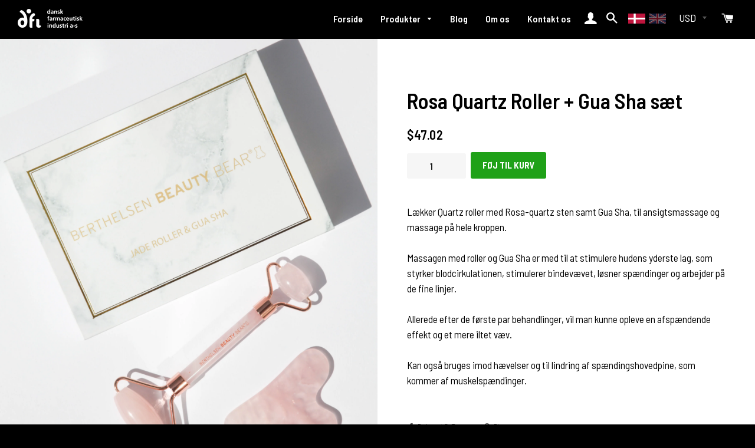

--- FILE ---
content_type: text/html; charset=utf-8
request_url: https://dkpharma.dk/products/pink-quartz-roller-gua-sha-saet
body_size: 25322
content:







<!doctype html>
<!--[if lt IE 7]><html class="no-js lt-ie9 lt-ie8 lt-ie7" lang="da"> <![endif]-->
<!--[if IE 7]><html class="no-js lt-ie9 lt-ie8" lang="da"> <![endif]-->
<!--[if IE 8]><html class="no-js lt-ie9" lang="da"> <![endif]-->
<!--[if IE 9 ]><html class="ie9 no-js"> <![endif]-->
<!--[if (gt IE 9)|!(IE)]><!--> <html class="no-js"> <!--<![endif]-->
<head>

  <!-- Basic page needs ================================================== -->
  <meta charset="utf-8">
  <meta http-equiv="X-UA-Compatible" content="IE=edge,chrome=1">
  <meta name="google-site-verification" content="lcBc_AUiQ2KvTmLIefXifTJNU7lvgCvZWF4nD9X9Okk" />

  

  
    <link rel="shortcut icon" href="//dkpharma.dk/cdn/shop/files/favikon_32x32.png?v=1613511071" type="image/png" />
  

  <!-- Title and description ================================================== -->
  <title>
  Rosa Quartz Roller + Gua Sha sæt
  </title>

  
  <meta name="description" content="Lækker Quartz roller med Rosa-quartz sten samt Gua Sha, til ansigtsmassage og massage på hele kroppen.Massagen med roller og Gua Sha er med til at stimulere hudens yderste lag, som styrker blodcirkulationen, stimulerer bindevævet, løsner spændinger og arbejder på de fine linjer. Allerede efter de første par behandlinge">
  

  <!-- Helpers ================================================== -->
  
<!-- /snippets/social-meta-tags.liquid -->




<meta property="og:site_name" content="dansk farmaceutisk industri a-s">
<meta property="og:url" content="https://www.dkpharma.dk/products/pink-quartz-roller-gua-sha-saet">
<meta property="og:title" content="Rosa Quartz Roller + Gua Sha sæt">
<meta property="og:type" content="product">
<meta property="og:description" content="Lækker Quartz roller med Rosa-quartz sten samt Gua Sha, til ansigtsmassage og massage på hele kroppen.Massagen med roller og Gua Sha er med til at stimulere hudens yderste lag, som styrker blodcirkulationen, stimulerer bindevævet, løsner spændinger og arbejder på de fine linjer. Allerede efter de første par behandlinge">

  <meta property="og:price:amount" content="299,00">
  <meta property="og:price:currency" content="DKK">

<meta property="og:image" content="http://dkpharma.dk/cdn/shop/products/IMG_4600_1200x1200.jpg?v=1622539593">
<meta property="og:image:secure_url" content="https://dkpharma.dk/cdn/shop/products/IMG_4600_1200x1200.jpg?v=1622539593">


<meta name="twitter:card" content="summary_large_image">
<meta name="twitter:title" content="Rosa Quartz Roller + Gua Sha sæt">
<meta name="twitter:description" content="Lækker Quartz roller med Rosa-quartz sten samt Gua Sha, til ansigtsmassage og massage på hele kroppen.Massagen med roller og Gua Sha er med til at stimulere hudens yderste lag, som styrker blodcirkulationen, stimulerer bindevævet, løsner spændinger og arbejder på de fine linjer. Allerede efter de første par behandlinge">

<meta property="fb:app_id" content="254430688472294"/>

  <link rel="canonical" href="https://www.dkpharma.dk/products/pink-quartz-roller-gua-sha-saet">
  <meta name="viewport" content="width=device-width,initial-scale=1,shrink-to-fit=no">
  <meta name="theme-color" content="#19b310">
  
  <!-- CSS ================================================== -->
  <link href="//dkpharma.dk/cdn/shop/t/5/assets/timber.scss.css?v=41689382766518616431697021925" rel="stylesheet" type="text/css" media="all" />
  <link href="//dkpharma.dk/cdn/shop/t/5/assets/theme.scss.css?v=151811398181965175991697021925" rel="stylesheet" type="text/css" media="all" />
  <link href="//dkpharma.dk/cdn/shop/t/5/assets/custom-style.scss.css?v=16097819103310324241585144004" rel="stylesheet" type="text/css" media="all" />
  

  
    
    
    <link href="//fonts.googleapis.com/css?family=Quicksand:700" rel="stylesheet" type="text/css" media="all" />
  


  
    
    
    <link href="//fonts.googleapis.com/css?family=Roboto:700" rel="stylesheet" type="text/css" media="all" />
  



  <!-- Sections ================================================== -->
  
  
  

  <!-- Google Tag Manager -->
  <script>(function(w,d,s,l,i){w[l]=w[l]||[];w[l].push({'gtm.start':
  new Date().getTime(),event:'gtm.js'});var f=d.getElementsByTagName(s)[0],
  j=d.createElement(s),dl=l!='dataLayer'?'&l='+l:'';j.async=true;j.src=
  'https://www.googletagmanager.com/gtm.js?id='+i+dl;f.parentNode.insertBefore(j,f);
  })(window,document,'script','dataLayer','GTM-MFCN6FN');</script>
  <!-- End Google Tag Manager -->

  <!-- Google Tag Manager (noscript) -->
<noscript><iframe src="https://www.googletagmanager.com/ns.html?id=GTM-MFCN6FN"
height="0" width="0" style="display:none;visibility:hidden"></iframe></noscript>
<!-- End Google Tag Manager (noscript) -->

  
  <script>
    window.theme = window.theme || {};
    theme.strings = {
      zoomClose: "Luk (Esc)",
      zoomPrev: "Forrige (venstre piletast)",
      zoomNext: "Næste (højre piletast)",
      moneyFormat: "\u003cspan class=money\u003e{{amount_with_comma_separator}} kr\u003c\/span\u003e",
      addressError: "Error looking up that address",
      addressNoResults: "No results for that address",
      addressQueryLimit: "You have exceeded the Google API usage limit. Consider upgrading to a \u003ca href=\"https:\/\/developers.google.com\/maps\/premium\/usage-limits\"\u003ePremium Plan\u003c\/a\u003e.",
      authError: "There was a problem authenticating your Google Maps account.",
      cartEmpty: "Din kurv er tom.",
      cartCookie: "Aktivér cookies for at bruge indkøbskurven",
      cartSavings: "I18n Error: Missing interpolation value \"savings\" for \"Du sparer {{ savings }}\""
    };
    theme.settings = {
      cartType: "page",
      gridType: "collage"
    };
  </script>

  <script src="//dkpharma.dk/cdn/shop/t/5/assets/jquery-2.2.3.min.js?v=58211863146907186831518793213" type="text/javascript"></script>

  <!--[if (gt IE 9)|!(IE)]><!--><script src="//dkpharma.dk/cdn/shop/t/5/assets/lazysizes.min.js?v=37531750901115495291518793213" async="async"></script><!--<![endif]-->
  <!--[if lte IE 9]><script src="//dkpharma.dk/cdn/shop/t/5/assets/lazysizes.min.js?v=37531750901115495291518793213"></script><![endif]-->

  <!--[if (gt IE 9)|!(IE)]><!--><script src="//dkpharma.dk/cdn/shop/t/5/assets/theme.js?v=145609440975881929791565722185" defer="defer"></script><!--<![endif]-->
  <!--[if lte IE 9]><script src="//dkpharma.dk/cdn/shop/t/5/assets/theme.js?v=145609440975881929791565722185"></script><![endif]-->

  <!-- Header hook for plugins ================================================== -->
  <script src="https://smarteucookiebanner.upsell-apps.com/gdpr_adapter.js?shop=dansk-farmaceutisk-industri.myshopify.com" type="application/javascript"></script>
  <script>window.performance && window.performance.mark && window.performance.mark('shopify.content_for_header.start');</script><meta name="google-site-verification" content="qu_Ana4gSxYXFoDh3taZ2eqxn-FPnPvr2ZoYtvaKfbg">
<meta id="shopify-digital-wallet" name="shopify-digital-wallet" content="/30051616/digital_wallets/dialog">
<meta name="shopify-checkout-api-token" content="e53283b37799d082e287d0996edb20d3">
<link rel="alternate" hreflang="x-default" href="https://dkpharma.dk/products/pink-quartz-roller-gua-sha-saet">
<link rel="alternate" hreflang="da" href="https://dkpharma.dk/products/pink-quartz-roller-gua-sha-saet">
<link rel="alternate" hreflang="en" href="https://dkpharma.dk/en/products/pink-quartz-roller-gua-sha-saet">
<link rel="alternate" type="application/json+oembed" href="https://dkpharma.dk/products/pink-quartz-roller-gua-sha-saet.oembed">
<script async="async" src="/checkouts/internal/preloads.js?locale=da-DK"></script>
<link rel="preconnect" href="https://shop.app" crossorigin="anonymous">
<script async="async" src="https://shop.app/checkouts/internal/preloads.js?locale=da-DK&shop_id=30051616" crossorigin="anonymous"></script>
<script id="apple-pay-shop-capabilities" type="application/json">{"shopId":30051616,"countryCode":"DK","currencyCode":"DKK","merchantCapabilities":["supports3DS"],"merchantId":"gid:\/\/shopify\/Shop\/30051616","merchantName":"dansk farmaceutisk industri a-s","requiredBillingContactFields":["postalAddress","email","phone"],"requiredShippingContactFields":["postalAddress","email","phone"],"shippingType":"shipping","supportedNetworks":["visa","maestro","masterCard","amex"],"total":{"type":"pending","label":"dansk farmaceutisk industri a-s","amount":"1.00"},"shopifyPaymentsEnabled":true,"supportsSubscriptions":true}</script>
<script id="shopify-features" type="application/json">{"accessToken":"e53283b37799d082e287d0996edb20d3","betas":["rich-media-storefront-analytics"],"domain":"dkpharma.dk","predictiveSearch":true,"shopId":30051616,"locale":"da"}</script>
<script>var Shopify = Shopify || {};
Shopify.shop = "dansk-farmaceutisk-industri.myshopify.com";
Shopify.locale = "da";
Shopify.currency = {"active":"DKK","rate":"1.0"};
Shopify.country = "DK";
Shopify.theme = {"name":"dansk-farmaceutisk-industri","id":12075565105,"schema_name":"DanskFarmaceutiskIndustri","schema_version":"6.0.0","theme_store_id":null,"role":"main"};
Shopify.theme.handle = "null";
Shopify.theme.style = {"id":null,"handle":null};
Shopify.cdnHost = "dkpharma.dk/cdn";
Shopify.routes = Shopify.routes || {};
Shopify.routes.root = "/";</script>
<script type="module">!function(o){(o.Shopify=o.Shopify||{}).modules=!0}(window);</script>
<script>!function(o){function n(){var o=[];function n(){o.push(Array.prototype.slice.apply(arguments))}return n.q=o,n}var t=o.Shopify=o.Shopify||{};t.loadFeatures=n(),t.autoloadFeatures=n()}(window);</script>
<script>
  window.ShopifyPay = window.ShopifyPay || {};
  window.ShopifyPay.apiHost = "shop.app\/pay";
  window.ShopifyPay.redirectState = null;
</script>
<script id="shop-js-analytics" type="application/json">{"pageType":"product"}</script>
<script defer="defer" async type="module" src="//dkpharma.dk/cdn/shopifycloud/shop-js/modules/v2/client.init-shop-cart-sync_ByjAFD2B.da.esm.js"></script>
<script defer="defer" async type="module" src="//dkpharma.dk/cdn/shopifycloud/shop-js/modules/v2/chunk.common_D-UimmQe.esm.js"></script>
<script defer="defer" async type="module" src="//dkpharma.dk/cdn/shopifycloud/shop-js/modules/v2/chunk.modal_C_zrfWbZ.esm.js"></script>
<script type="module">
  await import("//dkpharma.dk/cdn/shopifycloud/shop-js/modules/v2/client.init-shop-cart-sync_ByjAFD2B.da.esm.js");
await import("//dkpharma.dk/cdn/shopifycloud/shop-js/modules/v2/chunk.common_D-UimmQe.esm.js");
await import("//dkpharma.dk/cdn/shopifycloud/shop-js/modules/v2/chunk.modal_C_zrfWbZ.esm.js");

  window.Shopify.SignInWithShop?.initShopCartSync?.({"fedCMEnabled":true,"windoidEnabled":true});

</script>
<script>
  window.Shopify = window.Shopify || {};
  if (!window.Shopify.featureAssets) window.Shopify.featureAssets = {};
  window.Shopify.featureAssets['shop-js'] = {"shop-cart-sync":["modules/v2/client.shop-cart-sync_qz5uXrN8.da.esm.js","modules/v2/chunk.common_D-UimmQe.esm.js","modules/v2/chunk.modal_C_zrfWbZ.esm.js"],"init-fed-cm":["modules/v2/client.init-fed-cm_D_N3sqvD.da.esm.js","modules/v2/chunk.common_D-UimmQe.esm.js","modules/v2/chunk.modal_C_zrfWbZ.esm.js"],"shop-cash-offers":["modules/v2/client.shop-cash-offers_DhVW52AO.da.esm.js","modules/v2/chunk.common_D-UimmQe.esm.js","modules/v2/chunk.modal_C_zrfWbZ.esm.js"],"shop-login-button":["modules/v2/client.shop-login-button_Bz65kmm8.da.esm.js","modules/v2/chunk.common_D-UimmQe.esm.js","modules/v2/chunk.modal_C_zrfWbZ.esm.js"],"pay-button":["modules/v2/client.pay-button_DnrmL6jh.da.esm.js","modules/v2/chunk.common_D-UimmQe.esm.js","modules/v2/chunk.modal_C_zrfWbZ.esm.js"],"shop-button":["modules/v2/client.shop-button_DB0cg2eC.da.esm.js","modules/v2/chunk.common_D-UimmQe.esm.js","modules/v2/chunk.modal_C_zrfWbZ.esm.js"],"avatar":["modules/v2/client.avatar_BTnouDA3.da.esm.js"],"init-windoid":["modules/v2/client.init-windoid_Chj1FYNy.da.esm.js","modules/v2/chunk.common_D-UimmQe.esm.js","modules/v2/chunk.modal_C_zrfWbZ.esm.js"],"init-shop-for-new-customer-accounts":["modules/v2/client.init-shop-for-new-customer-accounts_uX0xi2qL.da.esm.js","modules/v2/client.shop-login-button_Bz65kmm8.da.esm.js","modules/v2/chunk.common_D-UimmQe.esm.js","modules/v2/chunk.modal_C_zrfWbZ.esm.js"],"init-shop-email-lookup-coordinator":["modules/v2/client.init-shop-email-lookup-coordinator_DwZPtK8d.da.esm.js","modules/v2/chunk.common_D-UimmQe.esm.js","modules/v2/chunk.modal_C_zrfWbZ.esm.js"],"init-shop-cart-sync":["modules/v2/client.init-shop-cart-sync_ByjAFD2B.da.esm.js","modules/v2/chunk.common_D-UimmQe.esm.js","modules/v2/chunk.modal_C_zrfWbZ.esm.js"],"shop-toast-manager":["modules/v2/client.shop-toast-manager_BMA2g2Ij.da.esm.js","modules/v2/chunk.common_D-UimmQe.esm.js","modules/v2/chunk.modal_C_zrfWbZ.esm.js"],"init-customer-accounts":["modules/v2/client.init-customer-accounts_Ke9RQP0f.da.esm.js","modules/v2/client.shop-login-button_Bz65kmm8.da.esm.js","modules/v2/chunk.common_D-UimmQe.esm.js","modules/v2/chunk.modal_C_zrfWbZ.esm.js"],"init-customer-accounts-sign-up":["modules/v2/client.init-customer-accounts-sign-up_D7dx6-OC.da.esm.js","modules/v2/client.shop-login-button_Bz65kmm8.da.esm.js","modules/v2/chunk.common_D-UimmQe.esm.js","modules/v2/chunk.modal_C_zrfWbZ.esm.js"],"shop-follow-button":["modules/v2/client.shop-follow-button_DEtekCxG.da.esm.js","modules/v2/chunk.common_D-UimmQe.esm.js","modules/v2/chunk.modal_C_zrfWbZ.esm.js"],"checkout-modal":["modules/v2/client.checkout-modal_HipNIzHn.da.esm.js","modules/v2/chunk.common_D-UimmQe.esm.js","modules/v2/chunk.modal_C_zrfWbZ.esm.js"],"shop-login":["modules/v2/client.shop-login_CMPbvEnf.da.esm.js","modules/v2/chunk.common_D-UimmQe.esm.js","modules/v2/chunk.modal_C_zrfWbZ.esm.js"],"lead-capture":["modules/v2/client.lead-capture_COiqWsoF.da.esm.js","modules/v2/chunk.common_D-UimmQe.esm.js","modules/v2/chunk.modal_C_zrfWbZ.esm.js"],"payment-terms":["modules/v2/client.payment-terms_BSW28YRI.da.esm.js","modules/v2/chunk.common_D-UimmQe.esm.js","modules/v2/chunk.modal_C_zrfWbZ.esm.js"]};
</script>
<script>(function() {
  var isLoaded = false;
  function asyncLoad() {
    if (isLoaded) return;
    isLoaded = true;
    var urls = ["\/\/d1liekpayvooaz.cloudfront.net\/apps\/coin\/coin.js?shop=dansk-farmaceutisk-industri.myshopify.com","https:\/\/smarteucookiebanner.upsell-apps.com\/script_tag.js?shop=dansk-farmaceutisk-industri.myshopify.com","https:\/\/easygdpr.b-cdn.net\/v\/1553540745\/gdpr.min.js?shop=dansk-farmaceutisk-industri.myshopify.com","https:\/\/d23dclunsivw3h.cloudfront.net\/redirect-app.js?shop=dansk-farmaceutisk-industri.myshopify.com","\/\/searchserverapi.com\/widgets\/shopify\/init.js?a=2x2a9B4Q7R\u0026shop=dansk-farmaceutisk-industri.myshopify.com","https:\/\/cdn.hextom.com\/js\/freeshippingbar.js?shop=dansk-farmaceutisk-industri.myshopify.com"];
    for (var i = 0; i < urls.length; i++) {
      var s = document.createElement('script');
      s.type = 'text/javascript';
      s.async = true;
      s.src = urls[i];
      var x = document.getElementsByTagName('script')[0];
      x.parentNode.insertBefore(s, x);
    }
  };
  if(window.attachEvent) {
    window.attachEvent('onload', asyncLoad);
  } else {
    window.addEventListener('load', asyncLoad, false);
  }
})();</script>
<script id="__st">var __st={"a":30051616,"offset":3600,"reqid":"8c2ef1d5-5a6c-4b20-acac-b4f8e9e04377-1769114969","pageurl":"dkpharma.dk\/products\/pink-quartz-roller-gua-sha-saet","u":"b9a7c4db0681","p":"product","rtyp":"product","rid":6676580958404};</script>
<script>window.ShopifyPaypalV4VisibilityTracking = true;</script>
<script id="captcha-bootstrap">!function(){'use strict';const t='contact',e='account',n='new_comment',o=[[t,t],['blogs',n],['comments',n],[t,'customer']],c=[[e,'customer_login'],[e,'guest_login'],[e,'recover_customer_password'],[e,'create_customer']],r=t=>t.map((([t,e])=>`form[action*='/${t}']:not([data-nocaptcha='true']) input[name='form_type'][value='${e}']`)).join(','),a=t=>()=>t?[...document.querySelectorAll(t)].map((t=>t.form)):[];function s(){const t=[...o],e=r(t);return a(e)}const i='password',u='form_key',d=['recaptcha-v3-token','g-recaptcha-response','h-captcha-response',i],f=()=>{try{return window.sessionStorage}catch{return}},m='__shopify_v',_=t=>t.elements[u];function p(t,e,n=!1){try{const o=window.sessionStorage,c=JSON.parse(o.getItem(e)),{data:r}=function(t){const{data:e,action:n}=t;return t[m]||n?{data:e,action:n}:{data:t,action:n}}(c);for(const[e,n]of Object.entries(r))t.elements[e]&&(t.elements[e].value=n);n&&o.removeItem(e)}catch(o){console.error('form repopulation failed',{error:o})}}const l='form_type',E='cptcha';function T(t){t.dataset[E]=!0}const w=window,h=w.document,L='Shopify',v='ce_forms',y='captcha';let A=!1;((t,e)=>{const n=(g='f06e6c50-85a8-45c8-87d0-21a2b65856fe',I='https://cdn.shopify.com/shopifycloud/storefront-forms-hcaptcha/ce_storefront_forms_captcha_hcaptcha.v1.5.2.iife.js',D={infoText:'Beskyttet af hCaptcha',privacyText:'Beskyttelse af persondata',termsText:'Vilkår'},(t,e,n)=>{const o=w[L][v],c=o.bindForm;if(c)return c(t,g,e,D).then(n);var r;o.q.push([[t,g,e,D],n]),r=I,A||(h.body.append(Object.assign(h.createElement('script'),{id:'captcha-provider',async:!0,src:r})),A=!0)});var g,I,D;w[L]=w[L]||{},w[L][v]=w[L][v]||{},w[L][v].q=[],w[L][y]=w[L][y]||{},w[L][y].protect=function(t,e){n(t,void 0,e),T(t)},Object.freeze(w[L][y]),function(t,e,n,w,h,L){const[v,y,A,g]=function(t,e,n){const i=e?o:[],u=t?c:[],d=[...i,...u],f=r(d),m=r(i),_=r(d.filter((([t,e])=>n.includes(e))));return[a(f),a(m),a(_),s()]}(w,h,L),I=t=>{const e=t.target;return e instanceof HTMLFormElement?e:e&&e.form},D=t=>v().includes(t);t.addEventListener('submit',(t=>{const e=I(t);if(!e)return;const n=D(e)&&!e.dataset.hcaptchaBound&&!e.dataset.recaptchaBound,o=_(e),c=g().includes(e)&&(!o||!o.value);(n||c)&&t.preventDefault(),c&&!n&&(function(t){try{if(!f())return;!function(t){const e=f();if(!e)return;const n=_(t);if(!n)return;const o=n.value;o&&e.removeItem(o)}(t);const e=Array.from(Array(32),(()=>Math.random().toString(36)[2])).join('');!function(t,e){_(t)||t.append(Object.assign(document.createElement('input'),{type:'hidden',name:u})),t.elements[u].value=e}(t,e),function(t,e){const n=f();if(!n)return;const o=[...t.querySelectorAll(`input[type='${i}']`)].map((({name:t})=>t)),c=[...d,...o],r={};for(const[a,s]of new FormData(t).entries())c.includes(a)||(r[a]=s);n.setItem(e,JSON.stringify({[m]:1,action:t.action,data:r}))}(t,e)}catch(e){console.error('failed to persist form',e)}}(e),e.submit())}));const S=(t,e)=>{t&&!t.dataset[E]&&(n(t,e.some((e=>e===t))),T(t))};for(const o of['focusin','change'])t.addEventListener(o,(t=>{const e=I(t);D(e)&&S(e,y())}));const B=e.get('form_key'),M=e.get(l),P=B&&M;t.addEventListener('DOMContentLoaded',(()=>{const t=y();if(P)for(const e of t)e.elements[l].value===M&&p(e,B);[...new Set([...A(),...v().filter((t=>'true'===t.dataset.shopifyCaptcha))])].forEach((e=>S(e,t)))}))}(h,new URLSearchParams(w.location.search),n,t,e,['guest_login'])})(!0,!0)}();</script>
<script integrity="sha256-4kQ18oKyAcykRKYeNunJcIwy7WH5gtpwJnB7kiuLZ1E=" data-source-attribution="shopify.loadfeatures" defer="defer" src="//dkpharma.dk/cdn/shopifycloud/storefront/assets/storefront/load_feature-a0a9edcb.js" crossorigin="anonymous"></script>
<script crossorigin="anonymous" defer="defer" src="//dkpharma.dk/cdn/shopifycloud/storefront/assets/shopify_pay/storefront-65b4c6d7.js?v=20250812"></script>
<script data-source-attribution="shopify.dynamic_checkout.dynamic.init">var Shopify=Shopify||{};Shopify.PaymentButton=Shopify.PaymentButton||{isStorefrontPortableWallets:!0,init:function(){window.Shopify.PaymentButton.init=function(){};var t=document.createElement("script");t.src="https://dkpharma.dk/cdn/shopifycloud/portable-wallets/latest/portable-wallets.da.js",t.type="module",document.head.appendChild(t)}};
</script>
<script data-source-attribution="shopify.dynamic_checkout.buyer_consent">
  function portableWalletsHideBuyerConsent(e){var t=document.getElementById("shopify-buyer-consent"),n=document.getElementById("shopify-subscription-policy-button");t&&n&&(t.classList.add("hidden"),t.setAttribute("aria-hidden","true"),n.removeEventListener("click",e))}function portableWalletsShowBuyerConsent(e){var t=document.getElementById("shopify-buyer-consent"),n=document.getElementById("shopify-subscription-policy-button");t&&n&&(t.classList.remove("hidden"),t.removeAttribute("aria-hidden"),n.addEventListener("click",e))}window.Shopify?.PaymentButton&&(window.Shopify.PaymentButton.hideBuyerConsent=portableWalletsHideBuyerConsent,window.Shopify.PaymentButton.showBuyerConsent=portableWalletsShowBuyerConsent);
</script>
<script data-source-attribution="shopify.dynamic_checkout.cart.bootstrap">document.addEventListener("DOMContentLoaded",(function(){function t(){return document.querySelector("shopify-accelerated-checkout-cart, shopify-accelerated-checkout")}if(t())Shopify.PaymentButton.init();else{new MutationObserver((function(e,n){t()&&(Shopify.PaymentButton.init(),n.disconnect())})).observe(document.body,{childList:!0,subtree:!0})}}));
</script>
<link id="shopify-accelerated-checkout-styles" rel="stylesheet" media="screen" href="https://dkpharma.dk/cdn/shopifycloud/portable-wallets/latest/accelerated-checkout-backwards-compat.css" crossorigin="anonymous">
<style id="shopify-accelerated-checkout-cart">
        #shopify-buyer-consent {
  margin-top: 1em;
  display: inline-block;
  width: 100%;
}

#shopify-buyer-consent.hidden {
  display: none;
}

#shopify-subscription-policy-button {
  background: none;
  border: none;
  padding: 0;
  text-decoration: underline;
  font-size: inherit;
  cursor: pointer;
}

#shopify-subscription-policy-button::before {
  box-shadow: none;
}

      </style>

<script>window.performance && window.performance.mark && window.performance.mark('shopify.content_for_header.end');</script>

  <!-- OrderLogic checkout restrictions ========================================= -->
  <script>
DEBUG_KEY = "__olDebug";

if (typeof olCreateCookie == 'undefined') {
    var olCreateCookie = function (name, value, days) {
        if (days) {
            var date = new Date();
            date.setTime(date.getTime() + (days * 24 * 60 * 60 * 1000));
            var expires = "; expires=" + date.toGMTString();
        }
        else var expires = "";
        document.cookie = name + "=" + JSON.stringify(value) + expires + "; path=/; SameSite=None; Secure";
    };
}

if (typeof olReadCookie == 'undefined') {
    var olReadCookie = function (name) {
        var nameEQ = name + "=";
        var ca = document.cookie.split(';');
        // the cookie is being created, there is a problem with the following logic matching the name
        for (var i = 0; i < ca.length; i++) {
            var c = ca[i];
            while (c.charAt(0) == ' ') c = c.substring(1, c.length);
            if (c.indexOf(nameEQ) == 0) return JSON.parse(c.substring(nameEQ.length, c.length));
        }
        return;
    };
}

if (typeof getOlCacheBuster == 'undefined') {
    var getOlCacheBuster = function() {
        if ( typeof getOlCacheBuster.olCacheBuster == 'undefined') {
            scriptsArray = Array.prototype.slice.call(document.getElementsByTagName("script"));
            scriptsArray = scriptsArray.concat(Array.prototype.slice.call(document.getElementsByTagName("noscript")));
            for (var i=0; i<scriptsArray.length; i++) {
                cacheBusterArray = scriptsArray[i].innerHTML.match(/orderlogicapp.com\\\/embedded_js\\\/production_base.js\?(\d+)/);
                if (cacheBusterArray == null) {
                    cacheBusterString = scriptsArray[i].getAttribute('src');
                    if (cacheBusterString != null) {
                        cacheBusterArray = cacheBusterString.match(/orderlogicapp.com\/embedded_js\/production_base.js\?(\d+)/);
                    }
                }
                if (cacheBusterArray != null) {
                    getOlCacheBuster.olCacheBuster = cacheBusterArray[1];
                    break;
                }
            }
        }
        return getOlCacheBuster.olCacheBuster;
    }
}

if (typeof ol_hostname == 'undefined') {
    var ol_hostname = 'www.orderlogicapp.com';
    var ol_debug = olReadCookie(DEBUG_KEY);
    if (window.location.search.replace("?", "").substring(0, 7) == 'olDebug') {
        ol_debug = window.location.search.replace("?olDebug=", "");
        if (ol_debug == 'false') ol_debug = false;
        olCreateCookie(DEBUG_KEY, ol_debug, null);
    }
}

var ol_cachebuster = getOlCacheBuster();
if (( typeof ol_cachebuster != 'undefined') || (ol_debug)) {
    if (typeof ol_script == 'undefined') {
        var ol_script = document.createElement('script');
        ol_script.type = 'text/javascript';
        ol_script.async = true;
        ol_script.src = "https://" + (ol_debug ? 'dev.orderlogicapp.com' : ol_hostname) + "/embedded_js/store.js?" + ol_cachebuster;
        document.head.appendChild(ol_script);
    }
}



olProductData = { 
}


olProductDataDcb = {
  productId: 6676580958404,
  handle: "pink-quartz-roller-gua-sha-saet",
  tags: [
    
  ]
}

</script>


  <!-- /snippets/oldIE-js.liquid -->


<!--[if lt IE 9]>
<script src="//cdnjs.cloudflare.com/ajax/libs/html5shiv/3.7.2/html5shiv.min.js" type="text/javascript"></script>
<script src="//dkpharma.dk/cdn/shop/t/5/assets/respond.min.js?v=52248677837542619231518793214" type="text/javascript"></script>
<link href="//dkpharma.dk/cdn/shop/t/5/assets/respond-proxy.html" id="respond-proxy" rel="respond-proxy" />
<link href="//www.dkpharma.dk/search?q=712391a66b62b81356c3abd2e6c172e2" id="respond-redirect" rel="respond-redirect" />
<script src="//www.dkpharma.dk/search?q=712391a66b62b81356c3abd2e6c172e2" type="text/javascript"></script>
<![endif]-->


<!--[if (lte IE 9) ]><script src="//dkpharma.dk/cdn/shop/t/5/assets/match-media.min.js?v=159635276924582161481518793214" type="text/javascript"></script><![endif]-->


  <script src="//dkpharma.dk/cdn/shop/t/5/assets/modernizr.min.js?v=21391054748206432451518793214" type="text/javascript"></script>

  
  

  <!-- Fonts ================================================== -->
  <link href="https://fonts.googleapis.com/css?family=Barlow+Semi+Condensed:100,100i,200,200i,300,300i,400,400i,500,500i,600,600i,700,700i,800,800i,900,900i" rel="stylesheet">
  <script defer src="https://use.fontawesome.com/releases/v5.0.10/js/all.js" integrity="sha384-slN8GvtUJGnv6ca26v8EzVaR9DC58QEwsIk9q1QXdCU8Yu8ck/tL/5szYlBbqmS+" crossorigin="anonymous"></script>

  <!-- Scripts ================================================== -->
  <script src="https://cdnjs.cloudflare.com/ajax/libs/gsap/1.20.4/TweenMax.min.js"></script>
  <script src="https://cdnjs.cloudflare.com/ajax/libs/gsap/1.20.4/plugins/ScrollToPlugin.min.js"></script>
  
  

  
<script>
            trackifyliquidloaded = 1;            
            function appendurl(url) {
                var script = document.createElement('script');
                script.setAttribute('type', 'text/javascript');
                script.setAttribute('src', url);
                document.head.appendChild(script); 
            }
            function getCookie(cname) {
                var name = cname + '=';
                var ca = document.cookie.split(';');
                for(var i = 0; i < ca.length; i++) {
                var c = ca[i];
                while (c.charAt(0)==' ') c = c.substring(1);
                if (c.indexOf(name) == 0) return c.substring(name.length, c.length);
                }
                return '';
            }   
            shop_permanent_domain = 'dansk-farmaceutisk-industri.myshopify.com';
            function getUrlParameter(name) {
            name = name.replace(/[\[]/, '\[').replace(/[\]]/, '\]');
            var regex = new RegExp('[\?&]' + name + '=([^&#]*)');
            var results = regex.exec(location.search);
            return results === null ? '' : decodeURIComponent(results[1].replace(/\+/g, ' '));
            };
            a_aid = getUrlParameter('a_aid');
            </script>
            
            <script>
            if (typeof __st === 'undefined') {
                __st = [];
                    
                __st['rid'] = 6676580958404;
                    
            }
            </script>
            <script type='text/javascript' async='true' defer='defer'  src='https://app.redretarget.com/sapp/assets/js/common.js'></script>
            
            
            <script>
            var source = 'https://app.redretarget.com/sapp/MY_Shopify/product/dansk-farmaceutisk-industri.myshopify.com/'+a_aid+'/?pd_id=6676580958404';
            appendurl(source);
                        
            </script>
            
            <link rel="alternate" hreflang="da" href="https://www.dkpharma.dk/products/pink-quartz-roller-gua-sha-saet" /><link rel="alternate" hreflang="en" href="https://en.dkpharma.dk/products/pink-quartz-roller-gua-sha-saet" />
<!-- Pinterest Tag -->
<script>
!function(e){if(!window.pintrk){window.pintrk = function () {
window.pintrk.queue.push(Array.prototype.slice.call(arguments))};var
  n=window.pintrk;n.queue=[],n.version="3.0";var
  t=document.createElement("script");t.async=!0,t.src=e;var
  r=document.getElementsByTagName("script")[0];
  r.parentNode.insertBefore(t,r)}}("https://s.pinimg.com/ct/core.js");
pintrk('load', '2613373359350', {em: '<user_email_address>'});
pintrk('page');
</script>
<noscript>
<img height="1" width="1" style="display:none;" alt=""
  src="https://ct.pinterest.com/v3/?event=init&tid=2613373359350&pd[em]=<hashed_email_address>&noscript=1" />
</noscript>
<!-- end Pinterest Tag -->
<script>
pintrk('track', 'checkout', {
value: 100,
order_quantity: 1,
currency: 'USD',
order_id: 'X-15148'
});
</script><script>
pintrk('track', 'addtocart', {
value: 100,
order_quantity: 1,
currency: 'USD',
order_id: 'X-15148'
});
</script>
<meta name="google-site-verification" content="Y89_VsugfK4OgMgSLIWZf4OvUUfKXBNuRaKZC1zmGZI" />

  

  

  

  
    <script type="text/javascript">
      try {
        window.EasyGdprSettings = "{\"cookie_banner\":false,\"cookie_banner_cookiename\":\"\",\"cookie_banner_settings\":{\"pp_url\":\"https:\/\/dansk-farmaceutisk-industri.myshopify.com\/pages\/handelsbetingelser\",\"langmodes\":{\"dismiss_button_text\":\"#custom\",\"policy_link_text\":\"#custom\",\"message\":\"#custom\"},\"button_text_color\":{\"opacity\":1,\"brightness\":0.6313725490196078,\"saturation\":0.8509316770186336,\"alpha\":1,\"hexcode\":\"#1fa118\",\"hue\":117},\"layout\":\"classic\",\"position\":\"bottom\",\"dismiss_button_text\":\"Tillad cookies\",\"button_color\":{\"opacity\":1,\"alpha\":1,\"hexcode\":\"#ffffff\",\"saturation\":0,\"hue\":0,\"brightness\":1},\"banner_color\":{\"alpha\":1,\"brightness\":0.6313725490196078,\"hue\":117,\"hexcode\":\"#1fa118\",\"opacity\":1,\"saturation\":0.8509316770186336},\"show_cookie_icon\":false,\"banner_text_color\":{\"hue\":0,\"hexcode\":\"#ffffff\",\"opacity\":1,\"alpha\":1,\"saturation\":0,\"brightness\":1},\"policy_link_text\":\"Læs mere\",\"message\":\"Vi anvender cookies med det formål at genkende din enhed, huske indstillinger, indsamle statistik og udføre analyser for at kunne optimere og tilpasse hjemmesiden efter de besøgendes behov. \"},\"current_theme\":\"other\",\"custom_button_position\":\"\",\"eg_display\":[\"login\",\"account\"],\"enabled\":true,\"texts\":{\"NO_DATA\":\"Ingen data fundet til denne email\",\"BUTTON_MY\":\"Mine personoplysninger\",\"DEL_REQUEST_THANKYOU\":\"Din forespørgsel om datasletning er sendt. Din personlige data vil blive slettet inden for 30 dage.\",\"BUTTON_ACCESS\":\"Se mine personoplysninger\",\"DATA_FIRST_NAME\":\"Fornavn\",\"MOD_REQUEST_THANKYOU\":\"Tak for din forespørgsel. Vi skriver tilbage til dig inden for 30 dage.\",\"DATA_COUNTRY\":\"Land\",\"EMAIL_ACC_SUBJECT\":\"{{ SHOP_NAME }} Din data forespørgsel\",\"DATA_PHONE\":\"Telefon\",\"EMAIL_INVALID\":\"Venlist indtast en gyldig email.\",\"BUTTON_EDIT\":\"Rediger data\",\"DATA_ADDRESS\":\"Adresse\",\"DATA_DATE\":\"Dato\",\"DATA_IP\":\"IP adresse\",\"ACC_REQUEST_THANKYOU\":\"Tak for din forespørgsel. Tjek din email for at se vores mail.\",\"BUTTON_DELETE\":\"Slet data\",\"DATA_ZIP\":\"Postnummer\",\"COMMENT_MISSING\":\"Venligst beskriv i tekstboksen, hvad du ønsker at få ændret i dine personlige data.\",\"DATA_CITY\":\"By\",\"DATA_LAST_NAME\":\"Efternavn\",\"CONFIRM_DELETE\":\"Er du sikker på, at du vil slette dine personlige data fra vores butik?\",\"BUTTON_DOWNLOAD\":\"Download data\"}}";
      } catch (error) {}
    </script>
  



<link href="https://monorail-edge.shopifysvc.com" rel="dns-prefetch">
<script>(function(){if ("sendBeacon" in navigator && "performance" in window) {try {var session_token_from_headers = performance.getEntriesByType('navigation')[0].serverTiming.find(x => x.name == '_s').description;} catch {var session_token_from_headers = undefined;}var session_cookie_matches = document.cookie.match(/_shopify_s=([^;]*)/);var session_token_from_cookie = session_cookie_matches && session_cookie_matches.length === 2 ? session_cookie_matches[1] : "";var session_token = session_token_from_headers || session_token_from_cookie || "";function handle_abandonment_event(e) {var entries = performance.getEntries().filter(function(entry) {return /monorail-edge.shopifysvc.com/.test(entry.name);});if (!window.abandonment_tracked && entries.length === 0) {window.abandonment_tracked = true;var currentMs = Date.now();var navigation_start = performance.timing.navigationStart;var payload = {shop_id: 30051616,url: window.location.href,navigation_start,duration: currentMs - navigation_start,session_token,page_type: "product"};window.navigator.sendBeacon("https://monorail-edge.shopifysvc.com/v1/produce", JSON.stringify({schema_id: "online_store_buyer_site_abandonment/1.1",payload: payload,metadata: {event_created_at_ms: currentMs,event_sent_at_ms: currentMs}}));}}window.addEventListener('pagehide', handle_abandonment_event);}}());</script>
<script id="web-pixels-manager-setup">(function e(e,d,r,n,o){if(void 0===o&&(o={}),!Boolean(null===(a=null===(i=window.Shopify)||void 0===i?void 0:i.analytics)||void 0===a?void 0:a.replayQueue)){var i,a;window.Shopify=window.Shopify||{};var t=window.Shopify;t.analytics=t.analytics||{};var s=t.analytics;s.replayQueue=[],s.publish=function(e,d,r){return s.replayQueue.push([e,d,r]),!0};try{self.performance.mark("wpm:start")}catch(e){}var l=function(){var e={modern:/Edge?\/(1{2}[4-9]|1[2-9]\d|[2-9]\d{2}|\d{4,})\.\d+(\.\d+|)|Firefox\/(1{2}[4-9]|1[2-9]\d|[2-9]\d{2}|\d{4,})\.\d+(\.\d+|)|Chrom(ium|e)\/(9{2}|\d{3,})\.\d+(\.\d+|)|(Maci|X1{2}).+ Version\/(15\.\d+|(1[6-9]|[2-9]\d|\d{3,})\.\d+)([,.]\d+|)( \(\w+\)|)( Mobile\/\w+|) Safari\/|Chrome.+OPR\/(9{2}|\d{3,})\.\d+\.\d+|(CPU[ +]OS|iPhone[ +]OS|CPU[ +]iPhone|CPU IPhone OS|CPU iPad OS)[ +]+(15[._]\d+|(1[6-9]|[2-9]\d|\d{3,})[._]\d+)([._]\d+|)|Android:?[ /-](13[3-9]|1[4-9]\d|[2-9]\d{2}|\d{4,})(\.\d+|)(\.\d+|)|Android.+Firefox\/(13[5-9]|1[4-9]\d|[2-9]\d{2}|\d{4,})\.\d+(\.\d+|)|Android.+Chrom(ium|e)\/(13[3-9]|1[4-9]\d|[2-9]\d{2}|\d{4,})\.\d+(\.\d+|)|SamsungBrowser\/([2-9]\d|\d{3,})\.\d+/,legacy:/Edge?\/(1[6-9]|[2-9]\d|\d{3,})\.\d+(\.\d+|)|Firefox\/(5[4-9]|[6-9]\d|\d{3,})\.\d+(\.\d+|)|Chrom(ium|e)\/(5[1-9]|[6-9]\d|\d{3,})\.\d+(\.\d+|)([\d.]+$|.*Safari\/(?![\d.]+ Edge\/[\d.]+$))|(Maci|X1{2}).+ Version\/(10\.\d+|(1[1-9]|[2-9]\d|\d{3,})\.\d+)([,.]\d+|)( \(\w+\)|)( Mobile\/\w+|) Safari\/|Chrome.+OPR\/(3[89]|[4-9]\d|\d{3,})\.\d+\.\d+|(CPU[ +]OS|iPhone[ +]OS|CPU[ +]iPhone|CPU IPhone OS|CPU iPad OS)[ +]+(10[._]\d+|(1[1-9]|[2-9]\d|\d{3,})[._]\d+)([._]\d+|)|Android:?[ /-](13[3-9]|1[4-9]\d|[2-9]\d{2}|\d{4,})(\.\d+|)(\.\d+|)|Mobile Safari.+OPR\/([89]\d|\d{3,})\.\d+\.\d+|Android.+Firefox\/(13[5-9]|1[4-9]\d|[2-9]\d{2}|\d{4,})\.\d+(\.\d+|)|Android.+Chrom(ium|e)\/(13[3-9]|1[4-9]\d|[2-9]\d{2}|\d{4,})\.\d+(\.\d+|)|Android.+(UC? ?Browser|UCWEB|U3)[ /]?(15\.([5-9]|\d{2,})|(1[6-9]|[2-9]\d|\d{3,})\.\d+)\.\d+|SamsungBrowser\/(5\.\d+|([6-9]|\d{2,})\.\d+)|Android.+MQ{2}Browser\/(14(\.(9|\d{2,})|)|(1[5-9]|[2-9]\d|\d{3,})(\.\d+|))(\.\d+|)|K[Aa][Ii]OS\/(3\.\d+|([4-9]|\d{2,})\.\d+)(\.\d+|)/},d=e.modern,r=e.legacy,n=navigator.userAgent;return n.match(d)?"modern":n.match(r)?"legacy":"unknown"}(),u="modern"===l?"modern":"legacy",c=(null!=n?n:{modern:"",legacy:""})[u],f=function(e){return[e.baseUrl,"/wpm","/b",e.hashVersion,"modern"===e.buildTarget?"m":"l",".js"].join("")}({baseUrl:d,hashVersion:r,buildTarget:u}),m=function(e){var d=e.version,r=e.bundleTarget,n=e.surface,o=e.pageUrl,i=e.monorailEndpoint;return{emit:function(e){var a=e.status,t=e.errorMsg,s=(new Date).getTime(),l=JSON.stringify({metadata:{event_sent_at_ms:s},events:[{schema_id:"web_pixels_manager_load/3.1",payload:{version:d,bundle_target:r,page_url:o,status:a,surface:n,error_msg:t},metadata:{event_created_at_ms:s}}]});if(!i)return console&&console.warn&&console.warn("[Web Pixels Manager] No Monorail endpoint provided, skipping logging."),!1;try{return self.navigator.sendBeacon.bind(self.navigator)(i,l)}catch(e){}var u=new XMLHttpRequest;try{return u.open("POST",i,!0),u.setRequestHeader("Content-Type","text/plain"),u.send(l),!0}catch(e){return console&&console.warn&&console.warn("[Web Pixels Manager] Got an unhandled error while logging to Monorail."),!1}}}}({version:r,bundleTarget:l,surface:e.surface,pageUrl:self.location.href,monorailEndpoint:e.monorailEndpoint});try{o.browserTarget=l,function(e){var d=e.src,r=e.async,n=void 0===r||r,o=e.onload,i=e.onerror,a=e.sri,t=e.scriptDataAttributes,s=void 0===t?{}:t,l=document.createElement("script"),u=document.querySelector("head"),c=document.querySelector("body");if(l.async=n,l.src=d,a&&(l.integrity=a,l.crossOrigin="anonymous"),s)for(var f in s)if(Object.prototype.hasOwnProperty.call(s,f))try{l.dataset[f]=s[f]}catch(e){}if(o&&l.addEventListener("load",o),i&&l.addEventListener("error",i),u)u.appendChild(l);else{if(!c)throw new Error("Did not find a head or body element to append the script");c.appendChild(l)}}({src:f,async:!0,onload:function(){if(!function(){var e,d;return Boolean(null===(d=null===(e=window.Shopify)||void 0===e?void 0:e.analytics)||void 0===d?void 0:d.initialized)}()){var d=window.webPixelsManager.init(e)||void 0;if(d){var r=window.Shopify.analytics;r.replayQueue.forEach((function(e){var r=e[0],n=e[1],o=e[2];d.publishCustomEvent(r,n,o)})),r.replayQueue=[],r.publish=d.publishCustomEvent,r.visitor=d.visitor,r.initialized=!0}}},onerror:function(){return m.emit({status:"failed",errorMsg:"".concat(f," has failed to load")})},sri:function(e){var d=/^sha384-[A-Za-z0-9+/=]+$/;return"string"==typeof e&&d.test(e)}(c)?c:"",scriptDataAttributes:o}),m.emit({status:"loading"})}catch(e){m.emit({status:"failed",errorMsg:(null==e?void 0:e.message)||"Unknown error"})}}})({shopId: 30051616,storefrontBaseUrl: "https://dkpharma.dk",extensionsBaseUrl: "https://extensions.shopifycdn.com/cdn/shopifycloud/web-pixels-manager",monorailEndpoint: "https://monorail-edge.shopifysvc.com/unstable/produce_batch",surface: "storefront-renderer",enabledBetaFlags: ["2dca8a86"],webPixelsConfigList: [{"id":"159252804","eventPayloadVersion":"v1","runtimeContext":"LAX","scriptVersion":"1","type":"CUSTOM","privacyPurposes":["MARKETING"],"name":"Meta pixel (migrated)"},{"id":"180584772","eventPayloadVersion":"v1","runtimeContext":"LAX","scriptVersion":"1","type":"CUSTOM","privacyPurposes":["ANALYTICS"],"name":"Google Analytics tag (migrated)"},{"id":"shopify-app-pixel","configuration":"{}","eventPayloadVersion":"v1","runtimeContext":"STRICT","scriptVersion":"0450","apiClientId":"shopify-pixel","type":"APP","privacyPurposes":["ANALYTICS","MARKETING"]},{"id":"shopify-custom-pixel","eventPayloadVersion":"v1","runtimeContext":"LAX","scriptVersion":"0450","apiClientId":"shopify-pixel","type":"CUSTOM","privacyPurposes":["ANALYTICS","MARKETING"]}],isMerchantRequest: false,initData: {"shop":{"name":"dansk farmaceutisk industri a-s","paymentSettings":{"currencyCode":"DKK"},"myshopifyDomain":"dansk-farmaceutisk-industri.myshopify.com","countryCode":"DK","storefrontUrl":"https:\/\/dkpharma.dk"},"customer":null,"cart":null,"checkout":null,"productVariants":[{"price":{"amount":299.0,"currencyCode":"DKK"},"product":{"title":"Rosa Quartz Roller + Gua Sha sæt","vendor":"dansk farmaceutisk industri a-s","id":"6676580958404","untranslatedTitle":"Rosa Quartz Roller + Gua Sha sæt","url":"\/products\/pink-quartz-roller-gua-sha-saet","type":"Beauty Bear"},"id":"39859291947204","image":{"src":"\/\/dkpharma.dk\/cdn\/shop\/products\/IMG_4600.jpg?v=1622539593"},"sku":"8010p","title":"Default Title","untranslatedTitle":"Default Title"}],"purchasingCompany":null},},"https://dkpharma.dk/cdn","fcfee988w5aeb613cpc8e4bc33m6693e112",{"modern":"","legacy":""},{"shopId":"30051616","storefrontBaseUrl":"https:\/\/dkpharma.dk","extensionBaseUrl":"https:\/\/extensions.shopifycdn.com\/cdn\/shopifycloud\/web-pixels-manager","surface":"storefront-renderer","enabledBetaFlags":"[\"2dca8a86\"]","isMerchantRequest":"false","hashVersion":"fcfee988w5aeb613cpc8e4bc33m6693e112","publish":"custom","events":"[[\"page_viewed\",{}],[\"product_viewed\",{\"productVariant\":{\"price\":{\"amount\":299.0,\"currencyCode\":\"DKK\"},\"product\":{\"title\":\"Rosa Quartz Roller + Gua Sha sæt\",\"vendor\":\"dansk farmaceutisk industri a-s\",\"id\":\"6676580958404\",\"untranslatedTitle\":\"Rosa Quartz Roller + Gua Sha sæt\",\"url\":\"\/products\/pink-quartz-roller-gua-sha-saet\",\"type\":\"Beauty Bear\"},\"id\":\"39859291947204\",\"image\":{\"src\":\"\/\/dkpharma.dk\/cdn\/shop\/products\/IMG_4600.jpg?v=1622539593\"},\"sku\":\"8010p\",\"title\":\"Default Title\",\"untranslatedTitle\":\"Default Title\"}}]]"});</script><script>
  window.ShopifyAnalytics = window.ShopifyAnalytics || {};
  window.ShopifyAnalytics.meta = window.ShopifyAnalytics.meta || {};
  window.ShopifyAnalytics.meta.currency = 'DKK';
  var meta = {"product":{"id":6676580958404,"gid":"gid:\/\/shopify\/Product\/6676580958404","vendor":"dansk farmaceutisk industri a-s","type":"Beauty Bear","handle":"pink-quartz-roller-gua-sha-saet","variants":[{"id":39859291947204,"price":29900,"name":"Rosa Quartz Roller + Gua Sha sæt","public_title":null,"sku":"8010p"}],"remote":false},"page":{"pageType":"product","resourceType":"product","resourceId":6676580958404,"requestId":"8c2ef1d5-5a6c-4b20-acac-b4f8e9e04377-1769114969"}};
  for (var attr in meta) {
    window.ShopifyAnalytics.meta[attr] = meta[attr];
  }
</script>
<script class="analytics">
  (function () {
    var customDocumentWrite = function(content) {
      var jquery = null;

      if (window.jQuery) {
        jquery = window.jQuery;
      } else if (window.Checkout && window.Checkout.$) {
        jquery = window.Checkout.$;
      }

      if (jquery) {
        jquery('body').append(content);
      }
    };

    var hasLoggedConversion = function(token) {
      if (token) {
        return document.cookie.indexOf('loggedConversion=' + token) !== -1;
      }
      return false;
    }

    var setCookieIfConversion = function(token) {
      if (token) {
        var twoMonthsFromNow = new Date(Date.now());
        twoMonthsFromNow.setMonth(twoMonthsFromNow.getMonth() + 2);

        document.cookie = 'loggedConversion=' + token + '; expires=' + twoMonthsFromNow;
      }
    }

    var trekkie = window.ShopifyAnalytics.lib = window.trekkie = window.trekkie || [];
    if (trekkie.integrations) {
      return;
    }
    trekkie.methods = [
      'identify',
      'page',
      'ready',
      'track',
      'trackForm',
      'trackLink'
    ];
    trekkie.factory = function(method) {
      return function() {
        var args = Array.prototype.slice.call(arguments);
        args.unshift(method);
        trekkie.push(args);
        return trekkie;
      };
    };
    for (var i = 0; i < trekkie.methods.length; i++) {
      var key = trekkie.methods[i];
      trekkie[key] = trekkie.factory(key);
    }
    trekkie.load = function(config) {
      trekkie.config = config || {};
      trekkie.config.initialDocumentCookie = document.cookie;
      var first = document.getElementsByTagName('script')[0];
      var script = document.createElement('script');
      script.type = 'text/javascript';
      script.onerror = function(e) {
        var scriptFallback = document.createElement('script');
        scriptFallback.type = 'text/javascript';
        scriptFallback.onerror = function(error) {
                var Monorail = {
      produce: function produce(monorailDomain, schemaId, payload) {
        var currentMs = new Date().getTime();
        var event = {
          schema_id: schemaId,
          payload: payload,
          metadata: {
            event_created_at_ms: currentMs,
            event_sent_at_ms: currentMs
          }
        };
        return Monorail.sendRequest("https://" + monorailDomain + "/v1/produce", JSON.stringify(event));
      },
      sendRequest: function sendRequest(endpointUrl, payload) {
        // Try the sendBeacon API
        if (window && window.navigator && typeof window.navigator.sendBeacon === 'function' && typeof window.Blob === 'function' && !Monorail.isIos12()) {
          var blobData = new window.Blob([payload], {
            type: 'text/plain'
          });

          if (window.navigator.sendBeacon(endpointUrl, blobData)) {
            return true;
          } // sendBeacon was not successful

        } // XHR beacon

        var xhr = new XMLHttpRequest();

        try {
          xhr.open('POST', endpointUrl);
          xhr.setRequestHeader('Content-Type', 'text/plain');
          xhr.send(payload);
        } catch (e) {
          console.log(e);
        }

        return false;
      },
      isIos12: function isIos12() {
        return window.navigator.userAgent.lastIndexOf('iPhone; CPU iPhone OS 12_') !== -1 || window.navigator.userAgent.lastIndexOf('iPad; CPU OS 12_') !== -1;
      }
    };
    Monorail.produce('monorail-edge.shopifysvc.com',
      'trekkie_storefront_load_errors/1.1',
      {shop_id: 30051616,
      theme_id: 12075565105,
      app_name: "storefront",
      context_url: window.location.href,
      source_url: "//dkpharma.dk/cdn/s/trekkie.storefront.46a754ac07d08c656eb845cfbf513dd9a18d4ced.min.js"});

        };
        scriptFallback.async = true;
        scriptFallback.src = '//dkpharma.dk/cdn/s/trekkie.storefront.46a754ac07d08c656eb845cfbf513dd9a18d4ced.min.js';
        first.parentNode.insertBefore(scriptFallback, first);
      };
      script.async = true;
      script.src = '//dkpharma.dk/cdn/s/trekkie.storefront.46a754ac07d08c656eb845cfbf513dd9a18d4ced.min.js';
      first.parentNode.insertBefore(script, first);
    };
    trekkie.load(
      {"Trekkie":{"appName":"storefront","development":false,"defaultAttributes":{"shopId":30051616,"isMerchantRequest":null,"themeId":12075565105,"themeCityHash":"5868896772336010622","contentLanguage":"da","currency":"DKK","eventMetadataId":"64db4db2-5a2a-4a36-85fe-1ba0ffa6a35a"},"isServerSideCookieWritingEnabled":true,"monorailRegion":"shop_domain","enabledBetaFlags":["65f19447"]},"Session Attribution":{},"S2S":{"facebookCapiEnabled":false,"source":"trekkie-storefront-renderer","apiClientId":580111}}
    );

    var loaded = false;
    trekkie.ready(function() {
      if (loaded) return;
      loaded = true;

      window.ShopifyAnalytics.lib = window.trekkie;

      var originalDocumentWrite = document.write;
      document.write = customDocumentWrite;
      try { window.ShopifyAnalytics.merchantGoogleAnalytics.call(this); } catch(error) {};
      document.write = originalDocumentWrite;

      window.ShopifyAnalytics.lib.page(null,{"pageType":"product","resourceType":"product","resourceId":6676580958404,"requestId":"8c2ef1d5-5a6c-4b20-acac-b4f8e9e04377-1769114969","shopifyEmitted":true});

      var match = window.location.pathname.match(/checkouts\/(.+)\/(thank_you|post_purchase)/)
      var token = match? match[1]: undefined;
      if (!hasLoggedConversion(token)) {
        setCookieIfConversion(token);
        window.ShopifyAnalytics.lib.track("Viewed Product",{"currency":"DKK","variantId":39859291947204,"productId":6676580958404,"productGid":"gid:\/\/shopify\/Product\/6676580958404","name":"Rosa Quartz Roller + Gua Sha sæt","price":"299.00","sku":"8010p","brand":"dansk farmaceutisk industri a-s","variant":null,"category":"Beauty Bear","nonInteraction":true,"remote":false},undefined,undefined,{"shopifyEmitted":true});
      window.ShopifyAnalytics.lib.track("monorail:\/\/trekkie_storefront_viewed_product\/1.1",{"currency":"DKK","variantId":39859291947204,"productId":6676580958404,"productGid":"gid:\/\/shopify\/Product\/6676580958404","name":"Rosa Quartz Roller + Gua Sha sæt","price":"299.00","sku":"8010p","brand":"dansk farmaceutisk industri a-s","variant":null,"category":"Beauty Bear","nonInteraction":true,"remote":false,"referer":"https:\/\/dkpharma.dk\/products\/pink-quartz-roller-gua-sha-saet"});
      }
    });


        var eventsListenerScript = document.createElement('script');
        eventsListenerScript.async = true;
        eventsListenerScript.src = "//dkpharma.dk/cdn/shopifycloud/storefront/assets/shop_events_listener-3da45d37.js";
        document.getElementsByTagName('head')[0].appendChild(eventsListenerScript);

})();</script>
  <script>
  if (!window.ga || (window.ga && typeof window.ga !== 'function')) {
    window.ga = function ga() {
      (window.ga.q = window.ga.q || []).push(arguments);
      if (window.Shopify && window.Shopify.analytics && typeof window.Shopify.analytics.publish === 'function') {
        window.Shopify.analytics.publish("ga_stub_called", {}, {sendTo: "google_osp_migration"});
      }
      console.error("Shopify's Google Analytics stub called with:", Array.from(arguments), "\nSee https://help.shopify.com/manual/promoting-marketing/pixels/pixel-migration#google for more information.");
    };
    if (window.Shopify && window.Shopify.analytics && typeof window.Shopify.analytics.publish === 'function') {
      window.Shopify.analytics.publish("ga_stub_initialized", {}, {sendTo: "google_osp_migration"});
    }
  }
</script>
<script
  defer
  src="https://dkpharma.dk/cdn/shopifycloud/perf-kit/shopify-perf-kit-3.0.4.min.js"
  data-application="storefront-renderer"
  data-shop-id="30051616"
  data-render-region="gcp-us-east1"
  data-page-type="product"
  data-theme-instance-id="12075565105"
  data-theme-name="DanskFarmaceutiskIndustri"
  data-theme-version="6.0.0"
  data-monorail-region="shop_domain"
  data-resource-timing-sampling-rate="10"
  data-shs="true"
  data-shs-beacon="true"
  data-shs-export-with-fetch="true"
  data-shs-logs-sample-rate="1"
  data-shs-beacon-endpoint="https://dkpharma.dk/api/collect"
></script>
</head>


<body id="rosa-quartz-roller-gua-sha-saet" class="template-product">

<!-- Load Facebook Analytics -->





  <div id="NavDrawer" class="drawer drawer--left">
    <div id="shopify-section-drawer-menu" class="shopify-section">
<div data-section-id="drawer-menu" data-section-type="drawer-menu-section">
  <div class="drawer__inner drawer-left__inner">

    

    <ul class="mobile-nav">
      
        

          <li class="mobile-nav__item">
            <a
              href="/"
              class="mobile-nav__link"
              >
                Forside
            </a>
          </li>

        
      
        
          <li class="mobile-nav__item">
            <div class="mobile-nav__has-sublist">
              <a
                href="/collections"
                class="mobile-nav__link"
                id="Label-2"
                >Produkter</a>
              <div class="mobile-nav__toggle">
                <button type="button" class="mobile-nav__toggle-btn icon-fallback-text" aria-controls="Linklist-2" aria-expanded="false">
                  <span class="icon-fallback-text mobile-nav__toggle-open">
                    <span class="icon icon-plus" aria-hidden="true"></span>
                    <span class="fallback-text">Udvid undermenu Produkter</span>
                  </span>
                  <span class="icon-fallback-text mobile-nav__toggle-close">
                    <span class="icon icon-minus" aria-hidden="true"></span>
                    <span class="fallback-text">Luk undermenu Produkter</span>
                  </span>
                </button>
              </div>
            </div>
            <ul class="mobile-nav__sublist" id="Linklist-2" aria-labelledby="Label-2" role="navigation">
              
              
                
                <li class="mobile-nav__item">
                  <a
                    href="/collections/berthelsen-naturprodukter"
                    class="mobile-nav__link"
                    >
                      Berthelsen Naturprodukter
                  </a>
                </li>
                
              
                
                <li class="mobile-nav__item">
                  <a
                    href="/collections/berthelsen-beauty"
                    class="mobile-nav__link"
                    >
                      Berthelsen Beauty
                  </a>
                </li>
                
              
                
                <li class="mobile-nav__item">
                  <a
                    href="/collections/gronne-vitaminer"
                    class="mobile-nav__link"
                    >
                      Grønne Vitaminer
                  </a>
                </li>
                
              
                
                <li class="mobile-nav__item">
                  <a
                    href="/collections/kids-zoo"
                    class="mobile-nav__link"
                    >
                      Kids Zoo
                  </a>
                </li>
                
              
                
                <li class="mobile-nav__item">
                  <a
                    href="/collections/easy-chew"
                    class="mobile-nav__link"
                    >
                      EasyChew
                  </a>
                </li>
                
              
                
                <li class="mobile-nav__item">
                  <a
                    href="/collections/beauty-bear"
                    class="mobile-nav__link"
                    >
                      Beauty Bear
                  </a>
                </li>
                
              
            </ul>
          </li>

          
      
        

          <li class="mobile-nav__item">
            <a
              href="/blogs/news"
              class="mobile-nav__link"
              >
                Blog
            </a>
          </li>

        
      
        

          <li class="mobile-nav__item">
            <a
              href="/pages/om-os"
              class="mobile-nav__link"
              >
                Om os
            </a>
          </li>

        
      
        

          <li class="mobile-nav__item">
            <a
              href="/pages/kontakt-os"
              class="mobile-nav__link"
              >
                Kontakt os
            </a>
          </li>

        
      
      
      <li class="mobile-nav__spacer"></li>

      

      <li class="mobile-language-currency"><div id="ly-languages-switcher"><a href="https://www.dkpharma.dk/products/pink-quartz-roller-gua-sha-saet" id="ly49112" class="ly-languages-switcher-link current_lang"><img src="//dkpharma.dk/cdn/shop/t/5/assets/ly-icon-49112.png?v=169702879324018185521523010469" alt="Dansk"></a><a href="https://en.dkpharma.dk/products/pink-quartz-roller-gua-sha-saet" id="ly49113" class="ly-languages-switcher-link"><img src="//dkpharma.dk/cdn/shop/t/5/assets/ly-icon-49113.png?v=94971475951890046241523010476" alt="English"></a></div> <div id="coin-container"></div></li>

      
      
        
          <li class="mobile-nav__item mobile-nav__item--secondary customer_account">
            <a href="/account/login" id="customer_login_link">Log ind</a>
          </li>
          <li class="mobile-nav__item mobile-nav__item--secondary customer_account">
            <a href="/account/register" id="customer_register_link">Opret konto</a>
          </li>
        
      

      <li class="mobile-nav__spacer"></li>
      <li class="mobile-nav__spacer"></li>

      
        <li class="mobile-nav__item mobile-nav__item--secondary"><a href="/pages/handelsbetingelser">Handelsbetingelser</a></li>
      
        <li class="mobile-nav__item mobile-nav__item--secondary"><a href="/pages/levering">Levering</a></li>
      
        <li class="mobile-nav__item mobile-nav__item--secondary"><a href="/pages/kontakt-os">Kontakt os</a></li>
      
        <li class="mobile-nav__item mobile-nav__item--secondary"><a href="/collections/gratis-smagsprover">Gratis smagsprøver</a></li>
      
        <li class="mobile-nav__item mobile-nav__item--secondary"><a href="/collections/dfi-vegan">dfi Vegan</a></li>
      
        <li class="mobile-nav__item mobile-nav__item--secondary"><a href="http://www.findsmiley.dk/97961">Se kontrolrapport</a></li>
      
    </ul>
    <!-- //mobile-nav -->
  </div>
</div>


</div>
  </div>
  <div id="CartDrawer" class="drawer drawer--right drawer--has-fixed-footer">
    <div class="drawer__fixed-header">
      <div class="drawer__header">
        <div class="drawer__title">Din kurv</div>
        <div class="drawer__close">
          <button type="button" class="icon-fallback-text drawer__close-button js-drawer-close">
            <span class="icon icon-x" aria-hidden="true"></span>
            <span class="fallback-text">Luk kurv</span>
          </button>
        </div>
      </div>
    </div>
    <div class="drawer__inner">
      <div id="CartContainer" class="drawer__cart"></div>
    </div>
  </div>

  <div id="PageContainer" class="page-container">

    <div id="shopify-section-header" class="shopify-section">
<style>
  .site-header__logo img {
    max-width: 110px;
  }

  @media screen and (max-width: 768px) {
    .site-header__logo img {
      max-width: 100%;
    }
  }
</style>


<div data-section-id="header" data-section-type="header-section" data-template="product">
  <div class="header-container">
    <div class="header-wrapper">
      <div id="fsb_placeholder"></div>
      

      <header class="site-header" role="banner">
        <div class="wrapper">
          <div class="flex-wrap">
          
            <div class="grid__item large--hide most-left hide-on-desktop">
            
              <div class="site-nav--open site-nav--mobile">
                <button type="button" class="icon-fallback-text site-nav__link site-nav__link--burger js-drawer-open-button-left" aria-controls="NavDrawer">
                  <span class="burger-icon burger-icon--top"></span>
                  <span class="burger-icon burger-icon--mid"></span>
                  <span class="burger-icon burger-icon--bottom"></span>
                  <span class="fallback-text">Side navigation</span>
                </button>
              </div>
            </div>
            <div class="grid__item most-left">
            
              
              
                <div class="h1 site-header__logo large--left" itemscope itemtype="http://schema.org/Organization">
              
                

                
                  <a href="/" itemprop="url" class="site-header__logo-link">
                     <img src="//dkpharma.dk/cdn/shop/files/dfi_logo_white_110x.png?v=1613511185"
                     srcset="//dkpharma.dk/cdn/shop/files/dfi_logo_white_110x.png?v=1613511185 1x, //dkpharma.dk/cdn/shop/files/dfi_logo_white_110x@2x.png?v=1613511185 2x"
                     alt="dansk farmaceutisk industri a-s"
                     itemprop="logo">
                  </a>
                
              
                </div>
              
            </div>
            <nav class="grid__item" role="navigation">
            
              
              
              <ul class="site-nav" id="AccessibleNav">
                
                

                
                  
                    <li class="site-nav__item site-nav--has-text site-nav__item--hide">
                      <a
                        href="/"
                        class="site-nav__link"
                        data-meganav-type="child"
                        >
                          Forside
                      </a>
                    </li>
                  
                
                  
                  
                    <li
                      class="site-nav__item site-nav--has-text site-nav--has-dropdown  site-nav__item--hide"
                      aria-haspopup="true"
                      data-meganav-type="parent">
                      <a
                        href="/collections"
                        class="site-nav__link"
                        data-meganav-type="parent"
                        aria-controls="MenuParent-2"
                        aria-expanded="false"
                        >
                          Produkter
                          <span class="icon icon-arrow-down" aria-hidden="true"></span>
                      </a>
                      <ul
                        id="MenuParent-2"
                        class="site-nav__dropdown "
                        data-meganav-dropdown>
                        
                          
                            <li class=" site-nav__item--hide" >
                              <a
                                href="/collections/berthelsen-naturprodukter"
                                class="site-nav__dropdown-link"
                                data-meganav-type="child"
                                
                                tabindex="-1">
                                  Berthelsen Naturprodukter
                              </a>
                            </li>
                          
                        
                          
                            <li class=" site-nav__item--hide" >
                              <a
                                href="/collections/berthelsen-beauty"
                                class="site-nav__dropdown-link"
                                data-meganav-type="child"
                                
                                tabindex="-1">
                                  Berthelsen Beauty
                              </a>
                            </li>
                          
                        
                          
                            <li class=" site-nav__item--hide" >
                              <a
                                href="/collections/gronne-vitaminer"
                                class="site-nav__dropdown-link"
                                data-meganav-type="child"
                                
                                tabindex="-1">
                                  Grønne Vitaminer
                              </a>
                            </li>
                          
                        
                          
                            <li class=" site-nav__item--hide" >
                              <a
                                href="/collections/kids-zoo"
                                class="site-nav__dropdown-link"
                                data-meganav-type="child"
                                
                                tabindex="-1">
                                  Kids Zoo
                              </a>
                            </li>
                          
                        
                          
                            <li class=" site-nav__item--hide" >
                              <a
                                href="/collections/easy-chew"
                                class="site-nav__dropdown-link"
                                data-meganav-type="child"
                                
                                tabindex="-1">
                                  EasyChew
                              </a>
                            </li>
                          
                        
                          
                            <li class=" site-nav__item--hide" >
                              <a
                                href="/collections/beauty-bear"
                                class="site-nav__dropdown-link"
                                data-meganav-type="child"
                                
                                tabindex="-1">
                                  Beauty Bear
                              </a>
                            </li>
                          
                        
                      </ul>
                    </li>
                  
                
                  
                    <li class="site-nav__item site-nav--has-text site-nav__item--hide">
                      <a
                        href="/blogs/news"
                        class="site-nav__link"
                        data-meganav-type="child"
                        >
                          Blog
                      </a>
                    </li>
                  
                
                  
                    <li class="site-nav__item site-nav--has-text site-nav__item--hide">
                      <a
                        href="/pages/om-os"
                        class="site-nav__link"
                        data-meganav-type="child"
                        >
                          Om os
                      </a>
                    </li>
                  
                
                  
                    <li class="site-nav__item site-nav--has-text site-nav__item--hide">
                      <a
                        href="/pages/kontakt-os"
                        class="site-nav__link"
                        data-meganav-type="child"
                        >
                          Kontakt os
                      </a>
                    </li>
                  
                

                
                  <li class="site-nav__item site-nav__item--hide">
                    <a class="site-nav__link site-nav__link--icon" href="/account">
                      <span class="icon-fallback-text">
                        <span class="icon icon-customer" aria-hidden="true"></span>
                        <span class="fallback-text">
                          
                            Log ind
                          
                        </span>
                      </span>
                    </a>
                  </li>
                

                

                
                  
                  
                  <li class="site-nav__item site-nav__item--compressed">
                    <a href="/search" class="site-nav__link site-nav__link--icon js-toggle-search-modal" data-mfp-src="#SearchModal">
                      <span class="icon-fallback-text">
                        <span class="icon icon-search" aria-hidden="true"></span>
                        <span class="fallback-text">Søg</span>
                      </span>
                    </a>
                  </li>
                

                <li class="site-nav__item site-nav__item--hide"><div id="ly-languages-switcher"><a href="https://www.dkpharma.dk/products/pink-quartz-roller-gua-sha-saet" id="ly49112" class="ly-languages-switcher-link current_lang"><img src="//dkpharma.dk/cdn/shop/t/5/assets/ly-icon-49112.png?v=169702879324018185521523010469" alt="Dansk"></a><a href="https://en.dkpharma.dk/products/pink-quartz-roller-gua-sha-saet" id="ly49113" class="ly-languages-switcher-link"><img src="//dkpharma.dk/cdn/shop/t/5/assets/ly-icon-49113.png?v=94971475951890046241523010476" alt="English"></a></div></li>
                

                <li class="site-nav__item site-nav__item--hide"><div id="coin-container"></div></li>
                

                <li class="site-nav__item site-nav__item--compressed">
                  <a href="/cart" class="site-nav__link site-nav__link--icon cart-link js-drawer-open-button-right" aria-controls="CartDrawer">
                    <span class="icon-fallback-text">
                      <span class="icon icon-cart" aria-hidden="true"></span>
                      <span class="fallback-text">Kurv</span>
                    </span>
                    <span class="cart-link__bubble"></span>
                  </a>
                </li>
              </ul>
              
            </nav>
            
          </div>

        </div>
        
        
      </header>
    </div>
  </div>
</div>


</div>

    

    <main class="main-content" role="main">
      
        <div class="wrapper">
      
        <!-- /templates/product.liquid -->


<div id="shopify-section-product-template" class="shopify-section">
<!-- /templates/product.liquid -->
<div itemscope itemtype="http://schema.org/Product" id="ProductSection--product-template" data-section-id="product-template" data-section-type="product-template" data-image-zoom-type="false" data-enable-history-state="true" data-scroll-to-image="true">

    <meta itemprop="url" content="https://www.dkpharma.dk/products/pink-quartz-roller-gua-sha-saet">
    <meta itemprop="image" content="//dkpharma.dk/cdn/shop/products/IMG_4600_grande.jpg?v=1622539593">

    
    

    <div class="grid product-single">
      <div class="flex">
        <div class="gridArea gridArea-1"> 
          <div class="image-outer">
            <div id="productImageBackground" class="image-inner sticky" style="background-image: url(//dkpharma.dk/cdn/shop/products/IMG_4600_3000x.jpg?v=1622539593)"></div>
            <!--<div id="productImageBackground" class="image-inner sticky" style="background-image: url(//dkpharma.dk/cdn/shop/products/IMG_4600_2048x.jpg?v=1622539593)"></div>-->
          </div>

          
            

            
            <div class="product-single__photos" style="display: none;">
              
              

              
              <div class="product-single__photo--flex-wrapper">
                <div class="product-single__photo--flex">
                  <style>
  

  @media screen and (min-width: 591px) { 
    .product-single__photo-28696772772036 {
      max-width: 566.6666666666666px;
      max-height: 850px;
    }
    #ProductImageWrapper-28696772772036 {
      max-width: 566.6666666666666px;
    }
   } 

  
    
    @media screen and (max-width: 590px) {
      .product-single__photo-28696772772036 {
        max-width: 393.3333333333333px;
      }
      #ProductImageWrapper-28696772772036 {
        max-width: 393.3333333333333px;
      }
    }
  
</style>

                  <div id="ProductImageWrapper-28696772772036" class="product-single__photo--container">
                    <div class="product-single__photo-wrapper" style="padding-top:150.00000000000003%;">
                      
                      <img class="product-single__photo lazyload product-single__photo-28696772772036"
                        src="//dkpharma.dk/cdn/shop/products/IMG_4600_300x300.jpg?v=1622539593"
                        data-src="//dkpharma.dk/cdn/shop/products/IMG_4600_{width}x.jpg?v=1622539593"
                        data-widths="[180, 360, 590, 720, 900, 1080, 1296, 1512, 1728, 2048]"
                        data-aspectratio="0.6666666666666666"
                        data-sizes="auto"
                        
                        data-image-id="28696772772036"
                        alt="Rosa Quartz Roller + Gua Sha sæt">

                      <noscript>
                        <img class="product-single__photo"
                          src="//dkpharma.dk/cdn/shop/products/IMG_4600.jpg?v=1622539593"
                          
                          alt="Rosa Quartz Roller + Gua Sha sæt" data-image-id="28696772772036">
                      </noscript>
                    </div>
                  </div>
                </div>
              </div>

              
              
                
              

            </div>

          
      </div>
      <div class="text gridArea gridArea-2"> 
        <div class="inner-text">
          <div class="product-single__meta">

            

            

            <h1 class="product-single__title float-left" itemprop="name">
              Rosa Quartz Roller + Gua Sha sæt

              

              

            </h1>
            
            <div class="clear"></div>

            <div itemprop="offers" itemscope itemtype="http://schema.org/Offer">
              

              <form action="/cart/add" method="post" enctype="multipart/form-data" id="AddToCartForm--product-template" class="product-single__form">
                


                

                <select name="id" id="ProductSelect" class="product-single__variants no-js">
                  
                    
                      <option 
                        selected="selected" 
                        data-sku="8010p"
                        value="39859291947204">
                        Default Title - <span class=money>299,00 DKK</span>
                      </option>
                    
                  
                </select>

                
                
                <div class="price-container">
                  
                    <span id="PriceA11y" class="visually-hidden">Normal pris</span>
                  

                  
                  <span id="ProductPrice"
                    class="product-single__price"
                    itemprop="price"
                    content="299.0">
                    <span class=money>299,00 kr</span>
                  </span>

                  <meta itemprop="priceCurrency" content="DKK">
                  <link itemprop="availability" href="http://schema.org/InStock">
                </div>

                <!-- <hr class="hr--small"> -->


                
                <div id="product-quantity-box" class="product-single__quantity" >
                  <label for="Quantity" class="product-single__quantity-label js-quantity-selector">Antal</label>
                  <input type="number" hidden="hidden" id="Quantity" name="quantity" value="1" min="1" class="js-quantity-selector">
                </div>
                


                <div class="product-single__add-to-cart">
                  <button type="submit" name="add" id="AddToCart--product-template" class="btn add-to-cart">
                    <span class="add-to-cart-text">
                      
                        Føj til kurv
                      
                    </span>
                  </button>
                </div>
              </form>

            </div>

            <div class="product-single__description rte" itemprop="description">
              <p>Lækker Quartz roller med Rosa-quartz sten samt Gua Sha, til ansigtsmassage og massage på hele kroppen.<br><br>Massagen med roller og Gua Sha er med til at stimulere hudens yderste lag, som styrker blodcirkulationen, stimulerer bindevævet, løsner spændinger og arbejder på de fine linjer. <br><br>Allerede efter de første par behandlinger, vil man kunne opleve en afspændende effekt og et mere iltet væv. <br><br>Kan også bruges imod hævelser og til lindring af spændingshovedpine, som kommer af muskelspændinger.<br><br></p>
            </div>


            <!-- Custom_field data: Hvis der er varianter, bruges dataen fra current variant. Hvis der ikke er varianter, bruges bare produktdataen - handles i theme.js.liquid ca linje 490 -->
            <script type="text/javascript">
              $('#variant-loader').hide();
              var variants_custom_fields = {}
              
                variants_custom_fields[39859291947204] = {
                  id: "39859291947204",
                  sku: "8010p",
                  indhold_pr_dase: "",
                  anbefalet_daglig_dosis: "",
                  aldersrestriktion: "",
                  med_bornesikret_lag: "",
                  sukkerindhold_pr_daglig_dosis: "",
                  fri_for_tekst: "",
                  indhold_tekst: ""
                }
              
              console.log(variants_custom_fields)
            </script>
            


            
            
            
            

            
              <!-- /snippets/social-sharing.liquid -->


<div class="social-sharing clean">

  
    <a target="_blank" href="//www.facebook.com/sharer.php?u=https://www.dkpharma.dk/products/pink-quartz-roller-gua-sha-saet" class="share-facebook" title="Del på Facebook">
      <span class="icon icon-facebook" aria-hidden="true"></span>
      <span class="share-title" aria-hidden="true">Del</span>
      <span class="visually-hidden">Del på Facebook</span>
    </a>
  

  
    <a target="_blank" href="//twitter.com/share?text=Rosa%20Quartz%20Roller%20+%20Gua%20Sha%20s%C3%A6t&url=https://www.dkpharma.dk/products/pink-quartz-roller-gua-sha-saet" class="share-twitter" title="Tweet på Twitter">
      <span class="icon icon-twitter" aria-hidden="true"></span>
      <span class="share-title" aria-hidden="true">Tweet</span>
      <span class="visually-hidden">Tweet på Twitter</span>
    </a>
  

  
    <a target="_blank" href="//pinterest.com/pin/create/button/?url=https://www.dkpharma.dk/products/pink-quartz-roller-gua-sha-saet&media=//dkpharma.dk/cdn/shop/products/IMG_4600_1024x1024.jpg?v=1622539593&description=Rosa%20Quartz%20Roller%20+%20Gua%20Sha%20s%C3%A6t" class="share-pinterest" title="Pin på Pinterest">
      <span class="icon icon-pinterest" aria-hidden="true"></span>
      <span class="share-title" aria-hidden="true">Pin</span>
      <span class="visually-hidden">Pin på Pinterest</span>
    </a>
  

</div>

            
          </div>
        </div>
      </div>
      </div>
    </div>

    <div class="flex">
      <div class="text gridArea gridArea-3"> 
        <div class="inner-text">
          <h3>Indhold og ingredienser</h3>

          <p>
            
            
            

            

              

              

              

            

          </p>
          
          
          
          

          


          <div class='fri-for-ikon-container'>
            

            

            
          </div>


          

          <div class="duty-text">
            
                Skal opbevares tørt og ikke i direkte sollys. Opbevares ved stuetemperatur og utilgængeligt for børn. Dagsdosis bør ikke overskrides. Kosttilskud bør ikke træde i stedet for varieret kost.
            
            
          </div>


        </div>
      </div>
      <div class="gridArea gridArea-4"> 
        <div class="image-outer">
          
        </div>
      </div>
    </div>

    


    

</div>

  <script type="application/json" id="ProductJson-product-template">
    {"id":6676580958404,"title":"Rosa Quartz Roller + Gua Sha sæt","handle":"pink-quartz-roller-gua-sha-saet","description":"\u003cp\u003eLækker Quartz roller med Rosa-quartz sten samt Gua Sha, til ansigtsmassage og massage på hele kroppen.\u003cbr\u003e\u003cbr\u003eMassagen med roller og Gua Sha er med til at stimulere hudens yderste lag, som styrker blodcirkulationen, stimulerer bindevævet, løsner spændinger og arbejder på de fine linjer. \u003cbr\u003e\u003cbr\u003eAllerede efter de første par behandlinger, vil man kunne opleve en afspændende effekt og et mere iltet væv. \u003cbr\u003e\u003cbr\u003eKan også bruges imod hævelser og til lindring af spændingshovedpine, som kommer af muskelspændinger.\u003cbr\u003e\u003cbr\u003e\u003c\/p\u003e","published_at":"2021-06-01T11:28:09+02:00","created_at":"2021-06-01T11:11:17+02:00","vendor":"dansk farmaceutisk industri a-s","type":"Beauty Bear","tags":[],"price":29900,"price_min":29900,"price_max":29900,"available":true,"price_varies":false,"compare_at_price":29900,"compare_at_price_min":29900,"compare_at_price_max":29900,"compare_at_price_varies":false,"variants":[{"id":39859291947204,"title":"Default Title","option1":"Default Title","option2":null,"option3":null,"sku":"8010p","requires_shipping":true,"taxable":true,"featured_image":null,"available":true,"name":"Rosa Quartz Roller + Gua Sha sæt","public_title":null,"options":["Default Title"],"price":29900,"weight":225,"compare_at_price":29900,"inventory_management":"shopify","barcode":"5701629080101","requires_selling_plan":false,"selling_plan_allocations":[]}],"images":["\/\/dkpharma.dk\/cdn\/shop\/products\/IMG_4600.jpg?v=1622539593"],"featured_image":"\/\/dkpharma.dk\/cdn\/shop\/products\/IMG_4600.jpg?v=1622539593","options":["Title"],"media":[{"alt":null,"id":20953056018628,"position":1,"preview_image":{"aspect_ratio":0.667,"height":5325,"width":3550,"src":"\/\/dkpharma.dk\/cdn\/shop\/products\/IMG_4600.jpg?v=1622539593"},"aspect_ratio":0.667,"height":5325,"media_type":"image","src":"\/\/dkpharma.dk\/cdn\/shop\/products\/IMG_4600.jpg?v=1622539593","width":3550}],"requires_selling_plan":false,"selling_plan_groups":[],"content":"\u003cp\u003eLækker Quartz roller med Rosa-quartz sten samt Gua Sha, til ansigtsmassage og massage på hele kroppen.\u003cbr\u003e\u003cbr\u003eMassagen med roller og Gua Sha er med til at stimulere hudens yderste lag, som styrker blodcirkulationen, stimulerer bindevævet, løsner spændinger og arbejder på de fine linjer. \u003cbr\u003e\u003cbr\u003eAllerede efter de første par behandlinger, vil man kunne opleve en afspændende effekt og et mere iltet væv. \u003cbr\u003e\u003cbr\u003eKan også bruges imod hævelser og til lindring af spændingshovedpine, som kommer af muskelspændinger.\u003cbr\u003e\u003cbr\u003e\u003c\/p\u003e"}
  </script>


<script>
$("#AddToCartForm").on("submit", function(){
  variant_id = $('#productSelect').val();
  variant_max = parseInt($('#productSelect option[value="'+variant_id+'"]').attr('data-max'));
  variant_qty = parseInt($("#Quantity").val());
  if(variant_qty > variant_max){
    if(variant_max==0){
    alert("You've already reached to the max limit allowed for this product option.");
    } else {
    alert("You can not add more than " + variant_max + " quantity of this product.");
    }
    return false;
  }
 });
</script>


</div>

      
        </div>
      
    </main>

    <!-- <hr class="hr--large"> -->

    <div id="shopify-section-footer" class="shopify-section">
<footer class="site-footer small--text-center" role="contentinfo">
  <div class="wrapper">

    <div class="grid-uniform">

      
      

      
      

      
      
      

      
      

      

      
        <div class="grid__item one-third small--one-whole">
          <ul class="no-bullets site-footer__linklist">
            

      
      

              <li><a href="/pages/handelsbetingelser">Handelsbetingelser</a></li>

            

      
      

              <li><a href="/pages/levering">Levering</a></li>

            

      
      

              <li><a href="/pages/kontakt-os">Kontakt os</a></li>

            

      
      
          </ul>
        </div>
        <div class="grid__item one-third small--one-whole">
          <ul class="no-bullets site-footer__linklist">
      

              <li><a href="/collections/gratis-smagsprover">Gratis smagsprøver</a></li>

            

      
      

              <li><a href="/collections/dfi-vegan">dfi Vegan</a></li>

            

      
      

              <li><a href="http://www.findsmiley.dk/97961">Se kontrolrapport</a></li>

            
          </ul>
        </div>
      

      

      <div class="grid__item one-third small--one-whole large--text-right">
        <p>
          dansk farmaceutisk industri a-s<br>
          Dam Enge 4, 3660 Stenløse, Danmark<br>
          CVR: DK10224675<br>
        </p>
        <p>
          <a href='tel:+45 44 86 05 50'>
            +45 44 86 05 50<br>
          </a>

          <a href='mailto:dfi@dkpharma.dk'>
            dfi@dkpharma.dk
          </a>
        </p>
      </div>
    </div>
  </div>
  <div class='copyright-and-payment'>
    <p>© 2026, <a href="/" title="">dansk farmaceutisk industri a-s</a><br></p>
    <!--Drevet af Shopify-->
    
      
      <ul class="inline-list payment-icons">
        
          
            <li>
              <span class="icon-fallback-text">
                <span class="icon icon-american_express" aria-hidden="true"></span>
                <span class="fallback-text">american express</span>
              </span>
            </li>
          
        
          
            <li>
              <span class="icon-fallback-text">
                <span class="icon icon-apple_pay" aria-hidden="true"></span>
                <span class="fallback-text">apple pay</span>
              </span>
            </li>
          
        
          
        
          
        
          
        
          
            <li>
              <span class="icon-fallback-text">
                <span class="icon icon-maestro" aria-hidden="true"></span>
                <span class="fallback-text">maestro</span>
              </span>
            </li>
          
        
          
            <li>
              <span class="icon-fallback-text">
                <span class="icon icon-master" aria-hidden="true"></span>
                <span class="fallback-text">master</span>
              </span>
            </li>
          
        
          
            <li>
              <span class="icon-fallback-text">
                <span class="icon icon-shopify_pay" aria-hidden="true"></span>
                <span class="fallback-text">shopify pay</span>
              </span>
            </li>
          
        
          
        
          
            <li>
              <span class="icon-fallback-text">
                <span class="icon icon-visa" aria-hidden="true"></span>
                <span class="fallback-text">visa</span>
              </span>
            </li>
          
        
      </ul>
    
  </div>
</footer>


</div>

  </div>

  
  <script>
    
  </script>

  
  

  
      <script>
        // Override default values of shop.strings for each template.
        // Alternate product templates can change values of
        // add to cart button, sold out, and unavailable states here.
        theme.productStrings = {
          addToCart: "Føj til kurv",
          soldOut: "Udsolgt",
          unavailable: "Utilgængelig"
        }
      </script>
    

  <div id="SearchModal" class="mfp-hide">
    
<!-- /snippets/search-bar.liquid -->





<form action="/search" method="get" class="input-group search-bar search-bar--modal" role="search">
  
  <input id="searchField" type="search" name="q" value="" placeholder="Søg i vores butik…" class="input-group-field" aria-label="Søg i vores butik…">
  <span class="input-group-btn">
    <button type="submit" class="btn icon-fallback-text">
      <span class="icon icon-search" aria-hidden="true"></span>
      <span class="fallback-text">Søg</span>
    </button>
  </span>
</form>

<script>
  $('.js-toggle-search-modal').click(function() {
    setTimeout( function() {
      $("#searchField").focus()
    }, 100)
  })
</script>
  </div>

  

  

  

  

  

  

  

  

  

  

  

  

  

  

  

  

  

  

  

  

  <script>
    /* Product Tag Filters - Good for any number of filters on any type of collection pages */
    var collFilters = jQuery('.coll-filter');
    collFilters.change(function() {
      var newTags = [];
      collFilters.each(function() {
        if (jQuery(this).val()) {
          newTags.push(jQuery(this).val());
        }
      });
      if (newTags.length) {
        var query = newTags.join('+');
        window.location.href = jQuery('<a href="/products/pink-quartz-roller-gua-sha-saet/tag" title="Show products matching tag tag">tag</a>').attr('href').replace('/' + 'tag', '/' + query);
      }
      else {
        
        window.location.href = '/collections/types?q=';
        
      }
    });
  </script>


  

<script src="//dkpharma.dk/cdn/s/javascripts/currencies.js" type="text/javascript"></script>
<script src="//dkpharma.dk/cdn/shop/t/5/assets/jquery.currencies.min.js?v=175057760772006623221523176557" type="text/javascript"></script>

<script>

Currency.format = 'money_with_currency_format';

var shopCurrency = 'DKK';

/* Sometimes merchants change their shop currency, let's tell our JavaScript file */
Currency.moneyFormats[shopCurrency].money_with_currency_format = "{{amount_with_comma_separator}} DKK";
Currency.moneyFormats[shopCurrency].money_format = "{{amount_with_comma_separator}} kr";
  
/* Default currency */
var defaultCurrency = 'DKK';
  
/* Cookie currency */
var cookieCurrency = Currency.cookie.read();

/* Fix for customer account pages */
jQuery('span.money span.money').each(function() {
  jQuery(this).parents('span.money').removeClass('money');
});

/* Saving the current price */
jQuery('span.money').each(function() {
  jQuery(this).attr('data-currency-DKK', jQuery(this).html());
});

// If there's no cookie.
if (cookieCurrency == null) {
  if (shopCurrency !== defaultCurrency) {
    Currency.convertAll(shopCurrency, defaultCurrency);
  }
  else {
    Currency.currentCurrency = defaultCurrency;
  }
}
// If the cookie value does not correspond to any value in the currency dropdown.
else if (jQuery('[name=currencies]').size() && jQuery('[name=currencies] option[value=' + cookieCurrency + ']').size() === 0) {
  Currency.currentCurrency = shopCurrency;
  Currency.cookie.write(shopCurrency);
}
else if (cookieCurrency === shopCurrency) {
  Currency.currentCurrency = shopCurrency;
}
else {
  Currency.convertAll(shopCurrency, cookieCurrency);
}

jQuery('[name=currencies]').val(Currency.currentCurrency).change(function() {
  var newCurrency = jQuery(this).val();
  Currency.convertAll(Currency.currentCurrency, newCurrency);
  jQuery('.selected-currency').text(Currency.currentCurrency);
});

var original_selectCallback = window.selectCallback;
var selectCallback = function(variant, selector) {
  original_selectCallback(variant, selector);
  Currency.convertAll(shopCurrency, jQuery('[name=currencies]').val());
  jQuery('.selected-currency').text(Currency.currentCurrency);
};

$('body').on('ajaxCart.afterCartLoad', function(cart) {
  Currency.convertAll(shopCurrency, jQuery('[name=currencies]').val());
  jQuery('.selected-currency').text(Currency.currentCurrency);  
});

jQuery('.selected-currency').text(Currency.currentCurrency);


/* ---------- Toggl message about currencies in cart ---------- */
function togglCurrencyMessage() {
  if (Currency.currentCurrency !== shopCurrency) {
    $("#otherCurrency").show()
  } else {
    $("#otherCurrency").hide()
  }
}

$(document).ready(function() { togglCurrencyMessage() });
$('#currencies').on('change',function(){ togglCurrencyMessage() })


</script>



  
    
<!-- BEEKETINGSCRIPT CODE START --><!-- BEEKETINGSCRIPT CODE END --><pixel-hook style="display:none;">
     
      
   <product-collection>63298043953,32270024753,33261846577,</product-collection>
      
        
  </pixel-hook>

<script>var langify = langify || {};langify.tools = langify.tools || {compareJQueryVersion: function(a,b) {if (a === b) {return 0;}var a_components = a.split(".");var b_components = b.split(".");var len = Math.min(a_components.length, b_components.length);for (var i = 0; i < len; i++) {if (parseInt(a_components[i]) > parseInt(b_components[i])) {return 1;}if (parseInt(a_components[i]) < parseInt(b_components[i])) {return -1;}}if (a_components.length > b_components.length) {return 1;}if (a_components.length < b_components.length) {return -1;}return 0;}};var ShopifyAPI = ShopifyAPI || {};langify.helper = langify.helper || {getSelectedLanguage:function() { return 'ly49112';},changeLanguage: function(language) {var domains = {"ly49112":"www.dkpharma.dk,dkpharma.dk","ly49113":"en.dkpharma.dk,www.en.dkpharma.dk"};$.each(domains, function(key, value) {var splitDomains = [];if(value) { splitDomains = value.split(','); }if(key == language && splitDomains[0]) { document.location.href = 'https://' + splitDomains[0] + '/products/pink-quartz-roller-gua-sha-saet';return true;}});return false;}};langify.loader = langify.loader || {loadScript: function (url, callback) {var script = document.createElement('script');script.type = 'text/javascript';if (script.readyState) {script.onreadystatechange = function () {if (script.readyState == 'loaded' || script.readyState == 'complete') {script.onreadystatechange = null;callback();}};} else {script.onload = function () {callback();};}script.src = url;document.getElementsByTagName('head')[0].appendChild(script);},reload: function() {window.location.reload();}};langify.switcher = langify.switcher || {getSlickSwitcher: function() {var switcher = langify.jquery('select[id="ly-slick-languages-switcher"]');if(switcher.length > 0) {return switcher;}return undefined;},getSwitcher: function() {var switcher = $('select[id="ly-languages-switcher"]');if (switcher.length > 0) {return switcher;}return undefined;},init: function() {var slickSwitcher = langify.switcher.getSlickSwitcher();if (slickSwitcher) {var selectedLanguage = langify.helper.getSelectedLanguage();if (selectedLanguage != '') {slickSwitcher.val(selectedLanguage);}langify.loader.loadScript('//dkpharma.dk/cdn/shop/t/5/assets/ly-select-box.js?v=118790186492285961491523009990', function () {slickSwitcher.ddslick({onSelected: function (data) {langify.helper.changeLanguage(data.selectedData.value);}});});}var switcher = langify.switcher.getSwitcher();if (switcher) {var selectedLanguage = langify.helper.getSelectedLanguage();if (selectedLanguage != '') {switcher.val(selectedLanguage);}switcher.change(function () {langify.helper.changeLanguage(switcher.val());});}}};langify.currency = langify.currency || {getHasSelectedCurrency: function() {return '' == 'true';},getCurrencyForLanguage: function(language) {var languageToCurrencies = [];return languageToCurrencies[language];},getCurrencySwitcher: function() {var currencySwitcher = $('#currencies');if(currencySwitcher.length) {return currencySwitcher;} else {return null;}},init: function() {if(!langify.currency.getHasSelectedCurrency()) { var currencySwitcher = langify.currency.getCurrencySwitcher();if(typeof Currency != 'undefined' && currencySwitcher) {currencySwitcher.change(function() {ShopifyAPI.getCart(function (cart) {var note = cart.note;if(note == 'null') {note = '';}ShopifyAPI.updateCartNote(note, function () {ShopifyAPI.updateCartAttributes({'custom_currency': 'true'},function() {});});});});var selectedLanguage = langify.helper.getSelectedLanguage();var currencyForLanguage = langify.currency.getCurrencyForLanguage(selectedLanguage);if(currencyForLanguage) {var currentCurrency = Currency.cookie.read();Currency.currentCurrency = currencyForLanguage;Currency.cookie.write(currencyForLanguage);Currency.convertAll(currentCurrency, currencyForLanguage);currencySwitcher.val(currencyForLanguage);var selectedCurrencySpan = $('span.selected-currency');if(selectedCurrencySpan.length) {selectedCurrencySpan.text(currencyForLanguage);}}} }}};langify.core = langify.core || {onComplete: function() {ShopifyAPI.attributeToString = function(attribute) {if((typeof attribute) !== 'string') {attribute += '';if(attribute === 'undefined') {attribute = '';}}return jQuery.trim(attribute);};ShopifyAPI.getCart = function(callback) {jQuery.getJSON('/cart.js', function (cart, textStatus) {if((typeof callback) === 'function') {callback(cart);}});};ShopifyAPI.updateCartNote = function(note, callback) {var params = {type: 'POST',url: '/cart/update.js',data: 'note=' + this.attributeToString(note),dataType: 'json',success: function(cart) {if((typeof callback) === 'function') {callback(cart);}},error: this.onError};jQuery.ajax(params);};ShopifyAPI.updateCartAttributes = function(attributes, callback) {var data = '';var that = this;if(jQuery.isArray(attributes)) {jQuery.each(attributes, function(indexInArray, valueOfElement) {var key = that.attributeToString(valueOfElement.key);if (key !== '') {data += 'attributes[' + key + ']=' + that.attributeToString(valueOfElement.value) + '&';}});} else if ((typeof attributes === 'object') && attributes !== null) {jQuery.each(attributes, function(key, value) {data += 'attributes[' + that.attributeToString(key) + ']=' + that.attributeToString(value) + '&';});}var params = {type: 'POST',url: '/cart/update.js',data: data,dataType: 'json',success: function(cart) {if((typeof callback) === 'function') {callback(cart);}},error: this.onError};jQuery.ajax(params);};ShopifyAPI.onError = function(XMLHttpRequest, textStatus) {};langify.switcher.init();langify.translator.init();langify.currency.init();ShopifyAPI.getCart(function (cart) {var note = cart.note;if(note == 'null') {note = '';}ShopifyAPI.updateCartNote(note, function () {ShopifyAPI.updateCartAttributes({'language': langify.helper.getSelectedLanguage()}, function() {});});});
if((typeof langifyCompleteCallback) === 'function') {var languages = [];languages["ly49112"] = {name: "Dansk",domains: "www.dkpharma.dk,dkpharma.dk"};languages["ly49113"] = {name: "English",domains: "en.dkpharma.dk,www.en.dkpharma.dk"};langifyCompleteCallback({protocol: "https://",useDomains: true,languages: languages,saveLanguage: langify.helper.saveLanguage || langify.helper.changeLanguage,currentLanguage: langify.helper.getSelectedLanguage()});}
var LySwitcherDrawer = LySwitcherDrawer || {
  templateList: new Array(),
  init: function() {
    LySwitcherDrawer._fetchDrawerData();
    setTimeout(function() {
      for(var i=0; i<LySwitcherDrawer.templateList.length; i++) {
        var template = LySwitcherDrawer.templateList[i];

        if(template.target){
          var $orientationTargets = $('body').find(template.target);
        } else {
          var $orientationTargets = $('body').find('a[href="/cart"], a[href="#cart"], .cart-toggle, .site-header__cart');
        }

        $orientationTargets.each(function() {
          LySwitcherDrawer._draw(template, $(this));
        });
      }
      LySwitcherDrawer._bindSwitcherEvents();
    }, 500);
  },
  _fetchDrawerData: function() {
    var me = this;
    $('.ly-drawer-template').each(function(i) {
      me.templateList.push({
        id: i,
        align: $(this).data('align'),
        target: $(this).data('target'),
        targetIsContainer: $(this).data('target-is-container'),
        type: $(this).data('type'),
        css: $(this).data('css'),
        class: $(this).data('class'),
        template: $(this).html()
      });
      $(this).remove();
    });
  },


  _draw: function(template, $orientationTarget) {
    var $switcherElem = null;
    var switcherHtml = template.template;
    var $target = $orientationTarget;
    if(template.targetIsContainer === true) {
      if(template.align === 'left') {
        $switcherElem = $orientationTarget.prepend(switcherHtml);
      } else if(template.align === 'right') {
        $switcherElem = $orientationTarget.append(switcherHtml);
      } else {
        $switcherElem = $orientationTarget.append(switcherHtml);
      }
    } else {
      if(template.align === 'left') {
        $switcherElem = $orientationTarget.before(switcherHtml);
      } else if(template.align === 'right') {
        $switcherElem = $orientationTarget.after(switcherHtml);
      } else {
        $switcherElem = $orientationTarget.after(switcherHtml);
      }
    }
    $switcherElem.find('.ly-languages-switcher-dropdown, .ly-languages-image-dropdown-switcher, .ly-languages-image-dropdown-icons-switcher, .ly-languages-links-switcher, .ly-languages-links-icons-switcher').attr('style', template.css);
  },
  _bindSwitcherEvents: function() {
    $('.ly-languages-image-dropdown-switcher, .ly-languages-image-dropdown-icons-switcher').click(function(e) {
      e.preventDefault();
      var dropdownList = $(this).find('ul');
      if($(this).data('dropup') === true) {
        dropdownList.css('bottom', $(this).outerHeight());
      } else {
        dropdownList.css('top', $(this).outerHeight());
      }
      if($(this).hasClass('ly-is-open')) {
        $(this).removeClass('ly-is-open');
        dropdownList.attr('style', 'display:none !important;')
      } else {
        $(this).addClass('ly-is-open');
        if($(this).data('dropup') === true) {
          dropdownList.attr('style', 'display:inline-block !important;bottom:' + $(this).outerHeight() + 'px')
        } else {
          dropdownList.attr('style', 'display:inline-block !important;top:' + $(this).outerHeight() + 'px')
        }
      }
    });
    $('.ly-languages-link').click(function (e) {
      langify.helper.changeLanguage(this.id);
    });
    $('.ly-languages-switcher-dropdown').change(function(e) {
      langify.helper.changeLanguage($(this).val());
    });
  },
};
LySwitcherDrawer.init();},init: function () {if(typeof jQuery === 'undefined') {langify.loader.loadScript('//cdn.jsdelivr.net/jquery/1.9.1/jquery.min.js', function() {langify.jquery = $;langify.core.onComplete();});} else if(langify.tools.compareJQueryVersion(jQuery.fn.jquery, '1.7.0') <= 0) {langify.loader.loadScript('//cdn.jsdelivr.net/jquery/1.9.1/jquery.min.js', function() {langify.jquery = jQuery.noConflict(true);langify.core.onComplete();});} else {langify.jquery = $;langify.core.onComplete();}}};langify.translator = langify.translator || {init:function() { 
var customContents = [];
var customTranslations = [];




































































































































































































































































































































































































































































































































































































































































































































































































































































































































































































































































































































































































































































































































































if(!customContents['Default Title'.toUpperCase()]) {
customContents['Default Title'.toUpperCase()] = 'Default Title';
}







var translateTextNode = function(node) {
if(node.textContent && node.textContent.trim().length > 0) {
var src = node.textContent.trim().replace(/(\r\n|\n|\r)/gm,"").replace(/\s+/g," ").toUpperCase();
if(customContents[src] && node.textContent !== customContents[src]) {
var newContent = node.textContent.replace(node.textContent.trim(), customContents[src]); if (newContent != node.textContent) { node.textContent = newContent }
}
}
}
try {var textNodes = $('body').find('*').addBack().not('script').not('style').contents().filter(function() {
if(this.nodeType === 3) {
translateTextNode(this);
}
});
} catch(e) {};var target = document.querySelector('body');
var observer = new MutationObserver(function(mutations) {
mutations.forEach(function(mutation) {
var newNodes = mutation.addedNodes;
if(newNodes) {
for(i = 0; i < newNodes.length; i++) {
try {var textNodes = $(newNodes[i]).find('*').addBack().not('script').not('style').contents().filter(function() {
if(this.nodeType === 3) {
translateTextNode(this);
}
});
} catch(e) {};}
}
if(mutation.type === 'characterData') {
translateTextNode(mutation.target);
}
});
});
var config = { childList: true, characterData: true, subtree: true }
observer.observe(target, config);
}};
!function(e,t){typeof module!="undefined"?module.exports=t():typeof define=="function"&&typeof define.amd=="object"?define(t):this[e]=t()}("domready",function(){var e=[],t,n=typeof document=="object"&&document,r=n&&n.documentElement.doScroll,i="DOMContentLoaded",s=n&&(r?/^loaded|^c/:/^loaded|^i|^c/).test(n.readyState);return!s&&n&&n.addEventListener(i,t=function(){n.removeEventListener(i,t),s=1;while(t=e.shift())t()}),function(t){s?setTimeout(t,0):e.push(t)}})
try {domready(langify.core.init);} catch(error) {langify.core.init();}</script>
<style>
.ly-arrow-white  {
    background:url([data-uri]) no-repeat top left;
    display: inline-block;
    height: 16px;
    width: 16px;
    position: relative;
    -webkit-transition: transform 0.25s;
    -moz-transition: transform 0.25s;
    transition: transform 0.25s;
}
.ly-arrow-black {
    background:url([data-uri]) no-repeat top left;;
    display: inline-block;
    height: 16px;
    width: 16px;
    position: relative;
    -webkit-transition: transform 0.25s;
    -moz-transition: transform 0.25s;
    transition: transform 0.25s;
}
.ly-languages-image-dropdown-switcher,
.ly-languages-image-dropdown-icons-switcher {
    text-align: left;
    display: inline-block;
    color: #ffffff;
    padding: 5px 10px 5px 10px;
    background: #000000;
    position: relative;
    user-select: none;
    cursor: pointer;
}
.ly-image-dropdown-current {
    display: block;
    vertical-align: middle;
}
.ly-image-dropdown-current-inner {
    display: inline-block;
    vertical-align: middle;
}
.ly-image-dropdown-current-inner-image {
    margin-right: 10px;
}
.ly-image-dropdown-current-inner-text {
    margin-right: 10px;
}
.ly-image-dropdown-icons-list,
.ly-image-dropdown-list {
    display: none !important;
    list-style: none;
    position: absolute;
    left: 0;
    padding: inherit !important;
    margin: 0;
    background: #000000;
    z-index: 99999;
    text-align: left;
    width: auto !important;
}
.ly-image-dropdown-list-element,
.ly-image-dropdown-icons-list-element {
    color: inherit !important;
}
.ly-image-dropdown-list > li,
.ly-image-dropdown-icons-list > li {
    margin: 0;
    display: block;
}
.ly-image-dropdown-list-element-left {
    margin-right: 10px;
}
.ly-image-dropdown-list-element-right {
    text-align: left;
}
.ly-image-dropdown-list-element-left,
.ly-image-dropdown-list-element-right {
    vertical-align: middle;
}
.ly-languages-switcher-dropdown {
    display: inline-block;
}
.ly-languages-links-icons-switcher,
.ly-languages-links-switcher {
    display: inline-block;
}
.ly-languages-links-icons-switcher > .ly-languages-link,
.ly-languages-links-switcher > .ly-languages-link {
    margin-right: 10px;
    padding: inherit !important;
    color: inherit !important;
}
.ly-image-dropdown-list-element,
.ly-image-dropdown-icons-list-element {
    padding: inherit !important;
}
.ly-is-uppercase {
    text-transform: uppercase;
}
.ly-bright-theme {
    background: #ffffff;
    color: #000000;
}
.ly-arrow-up {
    transform: rotateZ(180deg);
}

.ly-languages-image-dropdown-switcher.ly-is-open .ly-arrow-white,
.ly-languages-image-dropdown-switcher.ly-is-open .ly-arrow-black,
.ly-languages-image-dropdown-icons-switcher.ly-is-open .ly-arrow-white,
.ly-languages-image-dropdown-icons-switcher.ly-is-open .ly-arrow-black {
    transform: rotate(180deg);
}
.ly-languages-image-dropdown-switcher.ly-is-open .ly-arrow-white.ly-arrow-up,
.ly-languages-image-dropdown-switcher.ly-is-open .ly-arrow-black.ly-arrow-up,
.ly-languages-image-dropdown-icons-switcher.ly-is-open .ly-arrow-white.ly-arrow-up,
.ly-languages-image-dropdown-icons-switcher.ly-is-open .ly-arrow-black.ly-arrow-up {
    transform: rotate(360deg);
}
</style></body>


  <script src="//dkpharma.dk/cdn/shop/t/5/assets/richText.js?v=180368413022276144901546878209" type="text/javascript"></script>
<script src="//dkpharma.dk/cdn/shop/t/5/assets/cart-shipping.js?v=24154084539428687891559988090" type="text/javascript"></script>

  <script>
    document.body.onload = function() {
      document.body.classList.add('isLoaded')
      if (document.getElementById('bannerImage')) {
        document.getElementById('bannerImage').classList.add('isLoaded')
      }
      // document.getElementById('sectionHeader').classList.add('isLoaded')
    }
  </script>
</html>
    


--- FILE ---
content_type: text/css
request_url: https://dkpharma.dk/cdn/shop/t/5/assets/custom-style.scss.css?v=16097819103310324241585144004
body_size: 7735
content:
html{background-color:#000}body{background-color:#fff}@media (max-width: 480px){h1,.h1{font-size:1.6em}}@media (max-width: 480px){h2{font-size:1.5em}}@media (max-width: 480px){h3{font-size:1.3em}}h7{font-weight:700}p+ul{margin-top:-15px!important}p+ul li{margin-bottom:0}a,a:hover{color:#000}input,textarea,select,button{border-radius:3px}h1,h2,h3,h4,h5,h6,p,ol,ul,blockquote{word-break:break-word}.rte{position:relative;text-align:left;margin-bottom:30px;z-index:100}.rte h1:first-child,.rte .h1:first-child,.rte h2:first-child,.rte .h2:first-child,.rte h3:first-child,.rte .h3:first-child,.rte h4:first-child,.rte .h4:first-child,.rte h5:first-child,.rte .h5:first-child,.rte h6:first-child,.rte .h6:first-child{margin-top:30px}.rte h1,.rte h2,.rte h3,.rte h4,.rte h5,.rte h6,.rte p,.rte ol,.rte ul,.rte blockquote,.rte .product-wrapper{text-align:left;max-width:700px;margin-left:auto;margin-right:auto;margin-top:.4em}.rte h1,.rte h2,.rte h3,.rte h4,.rte h5,.rte h6{margin-top:25px;font-weight:700}.rte h1:after,.rte h2:after,.rte h3:after,.rte h4:after,.rte h5:after,.rte h6:after{display:none}.rte h2{margin-top:1.5em!important;margin-bottom:.8em!important}.rte h3{margin-top:1.5em!important;margin-bottom:.7em!important}.rte h4{margin-bottom:.6em}.rte h5,.rte h6{margin-bottom:.4em;font-size:17px}.rte ol{padding-left:30px}.rte ol li{padding-left:5px}.rte ul{padding-left:35px}.rte ul li{padding-left:0}.rte blockquote{width:100%;padding:10px 5%;position:relative;text-align:left;font-weight:700;font-style:italic;font-size:22px}@media (max-width: 480px){.rte blockquote{padding:10px 10%}}.rte blockquote p{margin:0 0 20px}.rte blockquote p:last-of-type{margin-bottom:15px}.rte blockquote :nth-child(n+2):last-child{text-transform:uppercase;font-size:16px;margin-top:10px;font-weight:400}.rte blockquote :nth-child(n+2):last-child:before{content:"";display:inline-block;background-color:#000;vertical-align:middle;height:1px;width:22px;margin-top:-2px;margin-right:6px}.rte .product-wrapper{display:flex;justify-content:center}.rte .product-wrapper>*:not(:last-child){margin-right:5px}.rte--nomargin h1,.rte--nomargin h2,.rte--nomargin h3,.rte--nomargin h4,.rte--nomargin h5,.rte--nomargin h6,.rte--nomargin p,.rte--nomargin ol,.rte--nomargin ul,.rte--nomargin blockquote{max-width:none}.rte--indented-images img:not([style]),.rte--indented-images img[style="float: none;"]{max-width:120%;margin-left:-10%}@media screen and (max-width: 768px){.rte--indented-images img:not([style]),.rte--indented-images img[style="float: none;"]{max-width:calc(100% + 60px);margin-left:-30px}}@media screen and (max-width: 590px){.rte--indented-images img:not([style]),.rte--indented-images img[style="float: none;"]{max-width:calc(100% + 30px);margin-left:-15px}}body #productImageBackground{transition:all 1s cubic-bezier(.86,0,.07,1);opacity:0}body .product-image,body .image-inner{transition:transform 1s cubic-bezier(.23,1,.32,1),opacity 1s cubic-bezier(.86,0,.07,1);opacity:0}#shopify-section-header{margin-top:-110px}@media screen and (max-width: 736px){#shopify-section-header{margin-top:-100px}}@media screen and (min-width: 737px) and (max-width: 769px){#shopify-section-header{margin-top:-111px}}.main-content{margin-top:110px}@media screen and (max-width: 736px){.main-content{margin-top:100px}}body.isLoaded #productImageBackground,body.isLoaded .product-image,body.isLoaded .image-inner{opacity:1}.banner-image{width:100%;min-height:100px;height:350px;background-color:#f6f6f6}.banner-image .banner-image-inner{background-size:cover;background-position-x:50%;background-position-y:50%;height:100%;width:100%;transition:background-position-y 2s cubic-bezier(.23,1,.32,1),opacity 1s cubic-bezier(.86,0,.07,1);background-position-y:40%!important;opacity:0}.banner-image.isLoaded .banner-image-inner{background-position-y:50%!important;opacity:1}.template-page .banner-image,.template-blog .banner-image{width:calc(100% + 60px);margin:-80px -30px -157px}@media screen and (max-width: 590px){.template-page .banner-image,.template-blog .banner-image{margin-left:-15px;margin-right:-15px;width:calc(100% + 30px)}}.template-collection .banner-image{margin-bottom:-200px}.section-header{position:relative;background-color:#fff;max-width:780px;margin-left:auto;margin-right:auto}.section-header h1{font-weight:700}.template-page .section-header,.template-blog .section-header,.template-collection .section-header{margin:0 auto;padding:35px 50px 45px}@media screen and (max-width: 480px){.template-page .section-header,.template-blog .section-header,.template-collection .section-header{padding-left:20px;padding-right:20px}}.template-page .main-content .wrapper,.template-blog .main-content .wrapper{margin-bottom:80px}.template-page .main-content .wrapper .section-header,.template-blog .main-content .wrapper .section-header{min-height:200px}.template-blog .main-content .wrapper .section-header{margin-bottom:20px}.template-article .section-header{max-width:none;padding:none}#fsb_placeholder{position:relative;background-color:#1fa118;height:44px}@media screen and (max-width: 736px){#fsb_placeholder{height:33px}}#fsb_placeholder #fsb_background{position:absolute;top:50%;transform:translateY(-50%);transition:opacity .5s}#fsb_placeholder #fsb_background #fsb_bar,#fsb_placeholder #fsb_background #fsb_amount,#fsb_placeholder #fsb_background #fsb_symbol{font-family:Barlow Semi Condensed,sans-serif!important;font-weight:600}#fsb_placeholder #fsb_background #fsb_symbol{margin-left:3px}.template-index .header-wrapper{opacity:1!important;animation:none}#shopify-section-header{width:100%;z-index:1050}#shopify-section-header .site-header .flex-wrap{display:flex;width:100%;justify-content:space-between;align-items:center}#shopify-section-header .grid__item{width:auto}#shopify-section-header .most-left{padding:0;width:auto}#shopify-section-header .site-header__logo{margin:0}#shopify-section-header ul.site-nav{display:inline-flex}#shopify-section-header ul.site-nav .btn{border:none}#shopify-section-header ul.site-nav .site-nav__item a{color:#fff}#shopify-section-header ul.site-nav .site-nav__item a:before{display:none}#shopify-section-header ul.site-nav .site-nav__item a:after{content:"";height:1px;width:0;background-color:#fff;position:absolute;left:15px;bottom:15px;transition:width 1s cubic-bezier(.86,0,.07,1)}#shopify-section-header ul.site-nav .site-nav__item a:hover:after,#shopify-section-header ul.site-nav .site-nav__item a:active:after,#shopify-section-header ul.site-nav .site-nav__item a:focus:after{width:calc(100% - 30px)}#shopify-section-header ul.site-nav .site-nav__item #ly-languages-switcher a:after{display:none}#shopify-section-header ul.site-nav .site-nav--active a:after{width:calc(100% - 30px)}#shopify-section-header ul.site-nav .site-nav--active .site-nav__dropdown a:after{width:0}#shopify-section-header ul.site-nav .site-nav--active .site-nav__dropdown a:hover:after,#shopify-section-header ul.site-nav .site-nav--active .site-nav__dropdown a:active:after,#shopify-section-header ul.site-nav .site-nav--active .site-nav__dropdown a:focus:after{width:calc(100% - 30px)}#shopify-section-header ul.site-nav li{float:left}#shopify-section-header ul.site-nav li.site-nav--has-text{margin-top:4px}#shopify-section-header ul.site-nav li.site-nav--has-dropdown a:after{bottom:12px}#shopify-section-header ul.site-nav li.site-nav--has-dropdown ul li{float:none;position:relative}#shopify-section-header ul.site-nav li.site-nav--has-dropdown ul li a{display:inline-block;position:relative;color:#fff}#shopify-section-header ul.site-nav li.site-nav--has-dropdown ul li a:after{bottom:2px}#shopify-section-header .search-bar--header{width:200px;width:166px;margin-top:15px;margin-left:14px;background-color:transparent}#shopify-section-header .search-bar--header:hover,#shopify-section-header .search-bar--header:focus-within{outline:1px solid white}#shopify-section-header .search-bar--header input{font-size:16px;background-color:transparent;color:#fff}#shopify-section-header .search-bar--header input::placeholder{color:#fff;opacity:1}#shopify-section-header .search-bar--header .btn{color:#fff}#shopify-section-header .large--one-sixth{width:auto}.pagination .page.current{color:#1fa118}.input-group.search-bar.search-bar--header .btn,.input-group.search-bar.search-bar--header .btn--secondary,.input-group.search-bar.search-bar--header .input-group-field{height:35px;padding-bottom:11px}.input-group.search-bar.search-bar--header .btn{padding:8px}@media only screen and (min-width: 1000px){.site-nav--open,.site-nav__search-page-link,.hide-on-desktop{display:none}.site-nav__item--hide{display:inline-block}.site-nav--compress .site-nav__item:not(.site-nav__item--compressed){display:inline-block}}@media only screen and (max-width: 999px){.site-nav__item--hide{display:none}.site-nav--compress .site-nav__item:not(.site-nav__item--compressed){display:none}.site-nav__link--icon .icon{font-size:1.5em}.site-nav__search-page-link,.hide-on-desktop{display:inline-block}}.mobile-language-currency{padding-bottom:1px;padding-left:5px}.mobile-language-currency #ly-languages-switcher{float:left}.mobile-language-currency #coin-container select{margin-top:7px}.mobile-nav__item:after{border-bottom:1px solid white;opacity:.2}.mobile-nav__item a,.mobile-nav__toggle button{padding:10px 15px}.mobile-nav__item--secondary a{padding:6px 15px}.mobile-nav__sublist .mobile-nav__item a{font-size:16px}#coin-container{box-sizing:border-box;display:inline-block;width:75px}#coin-container select{background-color:transparent;color:#fff;margin-top:7px}#coin-container select:hover{outline:1px solid white}#ly-languages-switcher{display:inline-block;margin:0 10px;padding-top:20px;width:65px}#ly-languages-switcher a.ly-languages-switcher-link{margin-right:6px;opacity:.5;transition:opacity .1s linear}#ly-languages-switcher a.ly-languages-switcher-link.current_lang{pointer-events:none;opacity:1}#ly-languages-switcher a.ly-languages-switcher-link:hover,#ly-languages-switcher a.ly-languages-switcher-link:active{opacity:1}#ly-languages-switcher a.ly-languages-switcher-link:last-child{margin-right:0}#ly-languages-switcher a.ly-languages-switcher-link img{height:17px}.mfp-bg.mfp-fade.mfp-ready{opacity:0}.mfp-wrap{z-index:2043}.mfp-wrap .mfp-container{padding:0}.mfp-wrap .mfp-container .mfp-content{background-color:#000;height:103px;margin-top:0;padding-top:10px}@media screen and (max-width: 480px){.mfp-wrap .mfp-container .mfp-content{padding-top:0;height:67px}}.mfp-wrap .mfp-container .mfp-content #SearchModal{margin:0;padding:0 100px 0 20px;width:100%}@media screen and (max-width: 480px){.mfp-wrap .mfp-container .mfp-content #SearchModal{padding:0 55px 0 10px}}.mfp-wrap .mfp-container .mfp-content #SearchModal .search-bar--modal{max-width:100%;margin:0 auto;border-bottom:2px solid white}@media screen and (max-width: 480px){.mfp-wrap .mfp-container .mfp-content #SearchModal .search-bar--modal{border-bottom:0}}.mfp-wrap .mfp-container .mfp-content #SearchModal .search-bar--modal .input-group-field{height:70px;background-color:transparent;font-size:33px;color:#fff}.mfp-wrap .mfp-container .mfp-content #SearchModal .search-bar--modal .input-group-field::placeholder{color:#fff;opacity:.9}@media screen and (max-width: 480px){.mfp-wrap .mfp-container .mfp-content #SearchModal .search-bar--modal .input-group-field{font-size:20px;height:67px;padding-left:0}}.mfp-wrap .mfp-container .mfp-content #SearchModal .btn{color:#fff;font-size:22px;background-color:transparent!important}@media screen and (max-width: 480px){.mfp-wrap .mfp-container .mfp-content #SearchModal .btn{height:67px;padding:7.5px}}button.mfp-close{color:#fff;opacity:.5;margin-top:30px}@media screen and (max-width: 480px){button.mfp-close{margin:0 10px 0 0;padding:7.5px;height:67px}}.search-page-bar{display:none;max-width:450px;margin:0 auto}#sogeresultater .search-page-bar,#search-results .search-page-bar{display:block}#sogeresultater .rte,#search-results .rte{max-width:none!important;margin-top:0!important}.search-bar--page{max-width:none;margin-top:45px;margin-bottom:30px}.search-bar--page input,.search-bar--page button{background-color:#eee;border:none}.search-bar--page input:hover,.search-bar--page button:hover{background-color:#eee}.snize-ac-results{margin-bottom:10px}.template-404 .main-content .wrapper{max-width:600px;margin:0 auto}.template-collection .main-content,.advanced-builder-section .main-content{padding-top:0}.template-collection .collection-hero,.advanced-builder-section .collection-hero{position:relative;margin-top:0;margin-bottom:-200px}.template-collection .collection-hero .collection-hero__image-wrapper:after,.advanced-builder-section .collection-hero .collection-hero__image-wrapper:after{padding-bottom:25%}.template-collection .section-header,.advanced-builder-section .section-header{min-height:250px}.template-collection .section-header .collection-logo,.advanced-builder-section .section-header .collection-logo{display:inline-block;margin-top:19px}.template-collection .section-header .collection-logo img,.advanced-builder-section .section-header .collection-logo img{max-height:55px}.template-collection .section-header h1,.advanced-builder-section .section-header h1{font-weight:700}.template-collection .social-media-url,.advanced-builder-section .social-media-url{display:inline-block;margin-left:5px}.template-collection .social-media-url:first-child,.advanced-builder-section .social-media-url:first-child{margin-left:0}.template-collection .sort-and-filter,.advanced-builder-section .sort-and-filter{margin-bottom:10px;text-align:right}.template-collection .sort-and-filter .collection-sorting,.template-collection .sort-and-filter .collection-filtering,.advanced-builder-section .sort-and-filter .collection-sorting,.advanced-builder-section .sort-and-filter .collection-filtering{display:inline-block}.template-collection .sort-and-filter .collection-filtering,.advanced-builder-section .sort-and-filter .collection-filtering{margin-left:20px}.template-product .product-single__description.rte{margin-bottom:0}.collection-grid{margin-bottom:-59px;margin-left:-30px;margin-right:-30px;padding-right:15px}.collection-grid .grid__item{padding-left:15px}.collection-grid .collection-collage__item{margin-bottom:15px;padding-top:29%}.collection-grid .collection-collage__item .collection-collage__item-wrapper{position:absolute;top:0}.collection-grid .collection-collage__item .collection-collage__item-wrapper .collection-grid__item-overlay:after{opacity:1;background:-moz-linear-gradient(top,rgba(0,0,0,0) 50%,rgba(0,0,0,.4) 80%,rgba(0,0,0,.6) 100%);background:-webkit-linear-gradient(top,rgba(0,0,0,0) 50%,rgba(0,0,0,.4) 80%,rgba(0,0,0,.6) 100%);background:linear-gradient(to bottom,#0000 50%,#0006 80%,#0009)}.collection-grid__item-title--wrapper{font-weight:600;text-align:left;padding:15px}.collection-grid__item-title--wrapper .collection-grid__item-title{vertical-align:bottom;font-size:28px}.collection-grid__item-title--wrapper .collection-grid__item-title .collection-collage__item-title-sub{font-size:14px}.grid-product__sold-out,.grid-product__on-sale{border-radius:0;border:0}.grid-product__sold-out p,.grid-product__on-sale p{padding:5px 8px 6px 9px}.grid-product__on-sale{color:#000;background-color:#f3e85e}.grid-product__sold-out{color:#fff;background-color:#698867}.section-header .section-header__title{text-transform:uppercase}#vitaminer-og-mineraler-til-hele-familien-dansk-farmaceutisk-industri .collection-grid,#danish-pharmaceutical-industry-ltd .collection-grid{max-width:1100px;margin:140px auto}@media screen and (max-width: 1130px){#vitaminer-og-mineraler-til-hele-familien-dansk-farmaceutisk-industri .collection-grid,#danish-pharmaceutical-industry-ltd .collection-grid{padding:0;margin-left:-15px}}#vitaminer-og-mineraler-til-hele-familien-dansk-farmaceutisk-industri .shopify-section,#danish-pharmaceutical-industry-ltd .shopify-section{margin-top:0}#vitaminer-og-mineraler-til-hele-familien-dansk-farmaceutisk-industri .rich-text-section,#danish-pharmaceutical-industry-ltd .rich-text-section{margin-bottom:140px}#vitaminer-og-mineraler-til-hele-familien-dansk-farmaceutisk-industri .rich-text-section .grid,#danish-pharmaceutical-industry-ltd .rich-text-section .grid{margin-left:0}#vitaminer-og-mineraler-til-hele-familien-dansk-farmaceutisk-industri .rich-text-section .grid .grid__item,#danish-pharmaceutical-industry-ltd .rich-text-section .grid .grid__item{width:100%;left:0;padding:0}.hero-slideshow .hero__title{line-height:1}@media (max-width: 480px){.hero-slideshow .hero__title{font-size:2.3em}}.hero-slideshow .hero__subtitle{margin-bottom:60px;font-size:1.3em}@media (max-width: 480px){.hero-slideshow .hero__subtitle{font-size:1.1em}}.hero-slideshow .btn,.hero-slideshow .btn--secondary{background-color:#fff;color:#000}.feature-row .feature-row{max-width:1800px;margin:0 auto;display:-ms-grid;display:grid;grid-template-columns:1fr 1fr;-ms-grid-columns:1fr 1fr}.feature-row .feature-row .feature-row__item{justify-self:stretch;align-self:stretch;min-height:450px}.feature-row .feature-row .feature-row__item:first-child{grid-column:1;-ms-grid-column:1}.feature-row .feature-row .feature-row__item:last-child{grid-column:2;-ms-grid-column:2}.feature-row .feature-row .feature-row__item.feature-row__text{padding:50px 40px;align-self:center;min-height:100px;max-width:720px;margin-left:auto;margin-right:auto}.feature-row .feature-row .feature-row__item.feature-row__text.feature-row__text--right{justify-self:end}.feature-row .feature-row .feature-row__item.feature-row__text h2{text-transform:uppercase}.feature-row .feature-row .feature-row__item.feature-row__text .btn,.feature-row .feature-row .feature-row__item.feature-row__text .btn--secondary{margin-top:10px}.feature-row .feature-row .feature-row__item.feature-row__item__image{background-size:cover;background-position:center;width:100%;min-height:450px}@media screen and (max-width: 768px){.feature-row .feature-row{grid-template-columns:1fr;-ms-grid-columns:1fr}.feature-row .feature-row .feature-row__item:last-child{grid-column:1;-ms-grid-column:1}.feature-row .feature-row .feature-row__item.feature-row__text{padding:25px 0 50px}.feature-row .feature-row .feature-row__item.feature-row__item__image{min-height:250px}}.featured-blog .featured-blog__meta{margin-bottom:20px}.featured-blog .article__featured-image-wrapper{overflow:hidden}.featured-blog .article__featured-image-wrapper .article__featured-image{transition:all .8s ease}.featured-blog .article__featured-image-wrapper .article__featured-image:hover{transform:scale(1.03)}.featured-blog .rte{margin-bottom:0}.newsletter{background-color:#eee;margin-bottom:-40px}.newsletter .section-header{background-color:transparent}.newsletter form .newsletter--form{padding:0;border-radius:3px 0 0 3px}@media screen and (max-width: 590px){.newsletter{margin-bottom:0;padding:40px 20px 60px}.newsletter .newsletter__submit-text--large{display:block}}#shopify-section-advanced-builder{margin-left:-15px;margin-right:-15px;margin-top:-20px}@media screen and (min-width: 591px){#shopify-section-advanced-builder{margin-left:-30px;margin-right:-30px}}@media screen and (min-width: 769px){#shopify-section-advanced-builder{margin-top:-80px}}.advanced-builder-section{margin-bottom:20px}@media screen and (min-width: 768px){.advanced-builder-section{margin-bottom:60px}}.advanced-builder-section .collection-image{margin-bottom:-115px}.advanced-builder-section .section-header{min-height:120px}.template-page .main-content .wrapper .rte{margin-top:-29px}.template-customers-account .main-content .wrapper,.template-customers-order .main-content .wrapper,.template-customers-addresses .main-content .wrapper{max-width:1200px}.template-customers-account .main-content .wrapper .grid__item,.template-customers-order .main-content .wrapper .grid__item,.template-customers-addresses .main-content .wrapper .grid__item{border-left:1px solid;border-right:1px solid;margin-left:-1px}.template-customers-account .main-content .wrapper .grid__item:nth-child(1),.template-customers-order .main-content .wrapper .grid__item:nth-child(1),.template-customers-addresses .main-content .wrapper .grid__item:nth-child(1){border-left:none;padding-right:30px}.template-customers-account .main-content .wrapper .grid__item:nth-child(2),.template-customers-order .main-content .wrapper .grid__item:nth-child(2),.template-customers-addresses .main-content .wrapper .grid__item:nth-child(2){border-right:none}.template-customers-account .main-content .wrapper .grid__item:nth-child(3),.template-customers-order .main-content .wrapper .grid__item:nth-child(3),.template-customers-addresses .main-content .wrapper .grid__item:nth-child(3){border-left:none;border-right:none}@media screen and (max-width: 768px){.template-customers-account .main-content .wrapper .grid__item,.template-customers-order .main-content .wrapper .grid__item,.template-customers-addresses .main-content .wrapper .grid__item{padding-left:30px;padding-right:30px;border-left:none;border-right:none}}.template-customers-account .main-content .wrapper .grid__item .table__section td:before,.template-customers-order .main-content .wrapper .grid__item .table__section td:before,.template-customers-addresses .main-content .wrapper .grid__item .table__section td:before{font-size:17px}.template-customers-account .main-content .wrapper .form-vertical,.template-customers-order .main-content .wrapper .form-vertical,.template-customers-addresses .main-content .wrapper .form-vertical{margin:50px 0 0}.template-customers-account .main-content .wrapper .form-vertical:first-child,.template-customers-order .main-content .wrapper .form-vertical:first-child,.template-customers-addresses .main-content .wrapper .form-vertical:first-child{margin-top:0}.template-customers-account .main-content .wrapper .form-vertical .grid__item,.template-customers-order .main-content .wrapper .form-vertical .grid__item,.template-customers-addresses .main-content .wrapper .form-vertical .grid__item{border:none}.template-customers-account .page-container a,.template-customers-order .page-container a{color:#1fa118}.template-customers-account table{max-width:580px}.template-customers-order .main-content .wrapper .grid__item:nth-child(1){border-left:none;border-right:none}.template-customers-order .main-content .wrapper .grid__item:nth-child(2){border-left:none}.template-customers-order .main-content .wrapper .grid__item:nth-child(3){border-right:none}.template-customers-order .btn{margin-bottom:15px;background-color:#1fa118}.template-customers-order .btn a{color:#fff}.template-customers-order .btn:hover{transform:scale(1.05);background-color:#19b310}@media screen and (min-width: 591px){.template-customers-order tbody tr:last-child th,.template-customers-order tbody tr:last-child td,.template-customers-order tfoot tr:last-child th,.template-customers-order tfoot tr:last-child td{border-bottom:1px solid black;padding-bottom:10px}.template-customers-order tbody tr:first-child th,.template-customers-order tbody tr:first-child td,.template-customers-order tfoot tr:first-child th,.template-customers-order tfoot tr:first-child td{padding-top:10px}.template-customers-order tfoot tr:last-child td{border-bottom:2px solid black}}.template-customers-order .main-content .wrapper .grid__item:nth-child(2){padding-left:15px;padding-right:0}@media screen and (min-width: 769px){.template-customers-order .main-content .wrapper .grid__item:nth-child(2){padding-right:30px}}.template-customers-order .main-content .wrapper .grid__item:last-child{border-left:1px solid;margin-left:-1px}.form-vertical{max-width:700px;margin:0 auto 60px}nav.breadcrumb{font-size:13px;margin-bottom:7px;margin-top:-20px}.radio-wrapper{display:inline-block;margin-bottom:23px}.radio-wrapper .single-option-radio__label{margin-bottom:5px;font-weight:600;font-size:15px}.radio-wrapper .single-option-radio{background-color:transparent;font-size:16px;font-weight:400}.variant-loader{display:inline-block;vertical-align:middle;margin-left:10px;border:4px solid #eeeeee;border-top:4px solid #777777;border-radius:50%;width:28px;height:28px;animation:spin 2s ease-in-out infinite}@keyframes spin{0%{transform:rotate(0)}to{transform:rotate(360deg)}}.price-container{margin-bottom:15px}.price-container .product-single__price,.price-container .product-single__price--compare-at{font-size:22px;letter-spacing:.5px}.price-container .product-single__price--compare-at{color:#777}.price-container .product-single__price.on-sale,.price-container .product-single__price--compare-at.on-sale{color:#000}.radio-wrapper select,.js-qty button{border-radius:3px;transition:box-shadow 50ms linear}.radio-wrapper select:hover,.js-qty button:hover{outline:none;box-shadow:0 0 0 1px #eee}.product-single__quantity{display:inline-block;margin-top:0;margin-right:5px}.product-single__quantity .product-single__quantity-label{display:none}.product-single__quantity .js-quantity-selector{text-align:center;max-width:100px}.product-single__quantity .js-qty{margin-bottom:0;border-radius:3px}.product-single__quantity .js-qty input[type=text]{padding:8px 25px 7px}.product-single__quantity .js-qty button.js-qty__adjust{border:none;z-index:2}.product-single__quantity .js-qty button.js-qty__adjust.js-qty__adjust--minus{border-radius:3px 0 0 3px}.product-single__quantity .js-qty button.js-qty__adjust.js-qty__adjust--plus{border-radius:0 3px 3px 0}.product-single__quantity .js-qty button.js-qty__adjust:hover{background-color:transparent}.product-single__quantity .js-qty button.js-qty__adjust .icon:before{line-height:4}.product-single__add-to-cart{display:inline-block;margin:0;position:relative;top:-3px}.add-to-cart{background-color:#1fa118!important;color:#fff;border:0;font-size:15px;transition:transform .1s ease-out}.add-to-cart a{color:#fff!important}.add-to-cart:hover{transform:scale(1.05)!important;background-color:#19b310!important}.add-to-cart:disabled{background-color:#698867!important;transform:scale(1)!important}.flex{display:-ms-grid;display:grid;grid-template-rows:repeat(6,auto);-ms-grid-rows:repeat(6,auto)}.flex .gridArea-1,.flex .gridArea-3,.flex .gridArea-5{grid-column:1;-ms-grid-column:1}.flex .gridArea-2,.flex .gridArea-4,.flex .gridArea-6{grid-column:2;-ms-grid-column:2}@media screen and (min-width: 769px){.flex{align-items:stretch;grid-template-columns:repeat(2,1fr);-ms-grid-columns:1fr 1fr}}@media screen and (max-width: 768px){.flex .gridArea-1,.flex .gridArea-4,.flex .gridArea-5{grid-row-start:1;-ms-grid-row:1}.flex .gridArea-2,.flex .gridArea-3,.flex .gridArea-6{grid-row-start:2;-ms-grid-row:2}}.flex .left,.flex .right,.flex .gridArea{position:relative}@media screen and (max-width: 768px){.flex .left,.flex .right,.flex .gridArea{grid-column:1;-ms-grid-column:1}}.flex .left .image-outer,.flex .right .image-outer,.flex .gridArea .image-outer{background-color:#f6f6f6;min-height:150px;min-width:150px}@media screen and (min-width: 769px){.flex .left .image-outer,.flex .right .image-outer,.flex .gridArea .image-outer{position:absolute;top:0;right:0;bottom:0;left:0}}.flex .left .image-outer .image-inner,.flex .right .image-outer .image-inner,.flex .gridArea .image-outer .image-inner{top:0;width:100%;height:50vh;background-position:center;background-size:cover;background-repeat:no-repeat;background-color:#f6f6f6}@media screen and (min-width: 769px){.flex .left .image-outer .image-inner,.flex .right .image-outer .image-inner,.flex .gridArea .image-outer .image-inner{height:100vh}}.flex .left .image-outer .image-inner.contain,.flex .right .image-outer .image-inner.contain,.flex .gridArea .image-outer .image-inner.contain{background-size:cover}.flex .text{padding:50px}@media screen and (max-width: 768px){.flex .text{padding:30px 20px}}@media screen and (min-width: 769px){.flex .text{min-height:100vh;padding-top:80px}}.flex .text .inner-text{width:100%;max-width:600px}@media screen and (max-width: 768px){.flex .text .inner-text{max-width:none}}.flex .text .inner-text h3{margin-bottom:30px}.flex .text.left .inner-text,.flex .text.gridArea-1 .inner-text,.flex .text.gridArea-3 .inner-text,.flex .text.gridArea-5 .inner-text{float:right}.flex .text.right .inner-text,.flex .text.gridArea-2 .inner-text,.flex .text.gridArea-4 .inner-text,.flex .text.gridArea-6 .inner-text{float:left}.duty-text{margin-top:13px}.product-reference a .product-reference-box{display:-ms-grid;display:grid;grid-template-columns:130px 1fr;-ms-grid-columns:130px 1fr;grid-gap:10px;-ms-grid-gap:10px;overflow:hidden;margin-top:50px;border-radius:5px;border:1px solid #eeeeee}.product-reference a .product-reference-box .image{grid-column:1;-ms-grid-column:1;display:inline-block;width:130px;height:130px;background-size:cover;background-position:center;-webkit-transition:all .8s ease;-moz-transition:all .8s ease;-ms-transition:all .8s ease;-o-transition:all .8s ease;transition:all .8s ease}.product-reference a .product-reference-box .product-ref-text{grid-column:2;-ms-grid-column:2;align-self:center}.product-reference a .product-reference-box .product-ref-text .product-ref-title{font-weight:600}.product-reference a .product-reference-box .product-ref-text .product-ref-link{font-size:20px;font-weight:600;color:#1fa118}.product-reference a:hover .product-reference-box .image{-webkit-transform:scale(1.03);-moz-transform:scale(1.03);-ms-transform:scale(1.03);-o-transform:scale(1.03);transform:scale(1.03)}.searchanise-recommendations .snize-recommendation .snize-recommendation-title{font-weight:600;font-size:35px!important;color:#000!important;border-bottom:none!important;margin-bottom:25px}@media (max-width: 480px){.searchanise-recommendations .snize-recommendation .snize-recommendation-title{font-size:1.5em!important}}.searchanise-recommendations .snize-recommendation .snize-item{text-align:left}.searchanise-recommendations .snize-recommendation .snize-item .snize-thumbnail{height:180px;overflow:hidden}.searchanise-recommendations .snize-recommendation .snize-item .snize-title{display:inline-block;font-size:22px!important;text-align:left!important;color:#000!important;margin-right:10px;line-height:1!important}.searchanise-recommendations .snize-recommendation .snize-item .snize-price-list{display:inline-block;color:#000!important;font-size:14px;letter-spacing:.5px}.searchanise-recommendations .snize-recommendation .snize-item .snize-price-list:before{content:"\2014";margin-right:5px}.read-more-btn{margin-top:20px}.ikon-dfi-vegan{margin-top:5px;width:65px}.label-vegansk,.label-taster{font-weight:300}.label-recommended-amounts{font-weight:700}.fri-for-ikon-container{margin-top:20px}.fri-for-ikon-container .fri-for-ikon{width:55px;vertical-align:top;margin-right:7px}.fri-for-ikon-container .fri-for-ikon:last-child{margin-right:0}.fri_for_tekst{margin-top:9px}.icon-arrow-right{display:none}.clear{clear:both}.float-left{float:left}.float-right{float:right}.grid-product__wrapper{margin-bottom:40px}.grid-product__wrapper .grid-product__image-wrapper{height:auto!important}.grid-product__wrapper .grid-product__image-wrapper .grid-product__image-link{background-color:#f6f6f6}.grid-product__wrapper .grid-product__image-wrapper .grid-product__image-link:hover,.grid-product__wrapper .grid-product__image-wrapper .grid-product__image-link:focus{opacity:1}.grid-product__wrapper .grid-product__image-wrapper .grid-product__image-link .product--wrapper{max-width:none!important;margin:0 auto}.grid-product__wrapper .grid-product__image-wrapper .grid-product__image-link .product--wrapper .product-image{width:100%;padding-top:80%;background-size:cover;background-position:center}.grid-product__wrapper .grid-product__image-wrapper .grid-product__image-link:hover .product--wrapper .product-image,.grid-product__wrapper .grid-product__image-wrapper .grid-product__image-link:focus .product--wrapper .product-image,.grid-product__wrapper .grid-product__image-wrapper .grid-product__image-link:active .product--wrapper .product-image{transform:scale(1.1)}.grid-product__wrapper .grid-product__meta{text-align:left;padding:3px 0;line-height:1.3;display:flex;align-items:center;justify-content:space-between}.grid-product__wrapper .grid-product__meta .grid-product__meta_container{flex:1}.grid-product__wrapper .grid-product__meta .grid-product__meta_container .grid-product__vegan{margin-left:4px}.grid-product__wrapper .grid-product__meta .cart-button{display:inline-block}.grid-product__title,.snize-title{font-size:22px!important;text-align:left!important;line-height:1!important;font-weight:600}.snize-price-list{margin-bottom:10px!important}.grid-product__price,.snize-price{font-size:14px;letter-spacing:.5px;font-weight:600}#snize-search-results-grid-mode .snize-product{margin-bottom:40px!important}#snize-search-results-grid-mode .snize-product .snize-thumbnail-wrapper{position:relative;width:100%;padding-top:80%;overflow:hidden;background-color:#f6f6f6}#snize-search-results-grid-mode .snize-product .snize-thumbnail-wrapper .snize-product-label-image.top-left{background-color:#fff;left:0;border-radius:0 70px 70px 0;top:9px;padding:3px 3px 0 6px}#snize-search-results-grid-mode .snize-product .snize-thumbnail-wrapper .snize-product-label-image.top-left img{max-height:40px;max-width:40px}#snize-search-results-grid-mode .snize-product .snize-thumbnail-wrapper .snize-thumbnail{overflow:hidden;position:absolute;top:0;left:0;width:100%;height:100%}#snize-search-results-grid-mode .snize-product .snize-thumbnail-wrapper .snize-thumbnail img{max-height:none;max-width:120%}#snize-search-results-grid-mode .snize-product .snize-description,#snize-search-results-grid-mode .snize-product .snize-title,#snize-search-results-grid-mode .snize-product .snize-price-list{text-align:left!important;height:auto!important}#snize-search-results-grid-mode .snize-product .snize-title{-webkit-line-clamp:1!important;font-size:19px!important}.snize-product:hover .snize-thumbnail img{transform:scale(1.1)}.snize-product .snize-thumbnail img{transition:transform 1s cubic-bezier(.23,1,.32,1)}@media only screen and (max-width: 768px) and (min-width: 591px){.collection-collage__item.medium--one-third{width:50%}}@media screen and (max-width: 590px){.collection-grid{margin-left:-15px;margin-right:-15px;margin-bottom:-15px}.collection-collage__item.one-half{height:300px;width:100%}}.terms_and_conditions__checkbox .checkbox_inner{border-radius:5px;position:relative;display:inline-block;padding:2px 8px 4px 30px;margin-left:10px;transition:all .2s}.terms_and_conditions__checkbox.error{animation-name:errorMessage;animation-duration:.5s}.terms_and_conditions__checkbox.error .checkbox_inner{background-color:#ffcdcd}.terms_and_conditions__checkbox.error .checkbox_inner:before{content:"!";display:block;position:absolute;left:-17px;top:50%;transform:translateY(-50%);border-radius:130px;background-color:#a01717;border:3px solid #a01717;width:40px;height:40px;font-weight:900;color:#fff;text-align:center;font-size:128%}@keyframes errorMessage{0%{transform:translate(-10px)}25%{transform:translate(10px)}50%{transform:translate(-5px)}75%{transform:translate(5px)}to{transform:translate(0)}}.cbb-shipping-rates-calculator .cbb-shipping-rates-calculator-map{display:none!important}.cbb-shipping-rates-calculator .cbb-shipping-rates-label{font-size:.9em!important}.drawer__cart .btn--secondary:hover{background-color:#19b310}.drawer__cart .cbb-shipping-rates-calculator .cbb-shipping-rates-calculator-map{display:none!important}.drawer__cart .cbb-shipping-rates-calculator .cbb-shipping-rates-calculator-header{font-size:20px!important;text-align:left!important;border-bottom:none!important;font-weight:600!important}.drawer__cart .cbb-shipping-rates-calculator .cbb-shipping-rates-label{font-size:.9em!important}.drawer__cart .ajaxcart__total,.drawer__cart .ajaxcart__shipping{display:none}.drawer__cart .ajaxcart__total{font-family:Barlow Semi Condensed,sans-serif;font-weight:600;font-style:normal;letter-spacing:.1em;text-transform:uppercase}#shopify-section-footer{margin-top:16px;background-color:#000;color:#fff}#shopify-section-footer .site-footer{padding:30px 0}#shopify-section-footer .site-footer a{position:relative;color:#fff}#shopify-section-footer .site-footer a:after{content:"";height:1px;width:0;background-color:#fff;position:absolute;left:0;bottom:-5px;transition:width 1s cubic-bezier(.86,0,.07,1)}#shopify-section-footer .site-footer a:hover:after{width:100%}#shopify-section-footer .site-footer .copyright-and-payment{text-align:center;margin-top:30px}#shopify-section-footer .site-footer .copyright-and-payment .inline-list.payment-icons{margin-top:0}hr{border-width:3px 0 0 0;width:230px;max-width:40%;border-top:solid #000;margin:80px auto}hr.hr--clear{margin-top:30px;margin-bottom:30px}.btn{border:none!important}.btn-secondary{font-weight:700;text-transform:uppercase;font-size:14px}.btn-secondary .btn-secondary-inner{display:inline-block;cursor:pointer;transition:transform .3s ease-out}.btn-secondary .btn-secondary-inner:hover{transform:scale(1.1)}.btn-secondary .btn-secondary-inner:hover svg{transform:rotate(90deg)}.btn-secondary .btn-secondary-inner svg.svg-inline--fa{border:2px solid black;border-radius:50%;padding:4px;width:20px!important;height:20px;vertical-align:-5.5px;margin-left:7px;transition:transform .3s ease-out}.btn,.btn--secondary{display:inline-block;background-color:#000;color:#fff;transition:transform .4s cubic-bezier(.86,0,.07,1)!important}.btn:hover,.btn--secondary:hover{transform:scale(1.1);background-color:#000;color:#fff}.btn--full:hover{transform:scale(1)}.btn--green,.btn--grey{background-color:#1fa118!important;color:#fff!important;border:0;font-size:15px;transition:transform .1s ease-out}.btn--green:hover,.btn--grey:hover{transform:scale(1.05);background-color:#19b310!important}.btn--grey,.btn--grey:hover{background-color:#eee!important}a.social-media-url{margin-top:5px;font-size:30px;color:#000;transition:all .1s cubic-bezier(.86,0,.07,1)}a.social-media-url:hover{transform:scale(1.2)}.social-sharing{margin-top:20px}.social-sharing a{margin-right:10px}.social-sharing .icon{padding:0 2px 0 0}a.fb-message-blue,a.fb-message-white{position:relative;font-size:16px;font-family:Helvetica,Arial,sans-serif;text-decoration:none;width:127px;height:36px;line-height:35px;border-radius:3px;outline:none;-webkit-transition:all ease .15s;-o-transition:all ease .15s;-moz-transition:all ease .15s;transition:all ease .15s;padding:10px 20px 10px 37px;border-bottom:none!important;margin-top:10px}a.fb-message-blue:hover,a.fb-message-white:hover{border-bottom:none!important;color:#fff!important}a.fb-message-blue i,a.fb-message-white i{position:absolute;background-repeat:no-repeat;background-size:17px;background-position:7px 9px;top:2px;left:2px;height:30px;width:30px;padding:10px 7px;float:left}a.fb-message-blue{color:#fff;background-color:#0084ff;border:1px solid #0084ff}a.fb-message-blue:hover{background-color:#2093ff;border:1px solid #2093ff;-webkit-box-shadow:0px 0px 8px 0px rgba(0,0,0,.2);-moz-box-shadow:0px 0px 8px 0px rgba(0,0,0,.2);box-shadow:0 0 8px #0003}a.fb-message-blue:focus{background-color:#0084ff;border:1px solid #0084ff;-webkit-box-shadow:inset 0px 0px 8px 0px rgba(0,0,0,.3);-moz-box-shadow:inset 0px 0px 8px 0px rgba(0,0,0,.3);box-shadow:inset 0 0 8px #0000004d}.fb-message-blue i{background-image:url(https://i.imgur.com/hjwozo7.png)}a.fb-message-white{color:#0084ff;background-color:#fff;border:1px solid #ececec}a.fb-message-white:hover{background-color:#fafafa;border:1px solid #ccc;-webkit-box-shadow:0px 0px 8px 0px rgba(0,0,0,.2);-moz-box-shadow:0px 0px 8px 0px rgba(0,0,0,.2);box-shadow:0 0 8px #0003}a.fb-message-white:focus{background-color:#fff;border:1px solid #bbb;-webkit-box-shadow:inset 0px 0px 8px 0px rgba(0,0,0,.3);-moz-box-shadow:inset 0px 0px 8px 0px rgba(0,0,0,.3);box-shadow:inset 0 0 8px #0000004d}.fb-message-white i{background-image:url(https://i.imgur.com/WFeWHxl.png)}#my-personal-data .EG-rte,#mine-personoplysninger .EG-rte{max-width:1200px}#my-personal-data #personal .EG-table,#mine-personoplysninger #personal .EG-table{max-width:none}#my-personal-data #personal .EG-table th,#mine-personoplysninger #personal .EG-table th{background-color:transparent;color:#000;font-weight:700;border-bottom:2px solid black}#my-personal-data #personal .EG-table th,#my-personal-data #personal .EG-table td,#mine-personoplysninger #personal .EG-table th,#mine-personoplysninger #personal .EG-table td{vertical-align:top;padding-right:5px}#my-personal-data #personal .EG-table th:last-child,#my-personal-data #personal .EG-table td:last-child,#mine-personoplysninger #personal .EG-table th:last-child,#mine-personoplysninger #personal .EG-table td:last-child{padding-right:0}#my-personal-data #personal .EG-table td,#mine-personoplysninger #personal .EG-table td{border-bottom:1px solid black}#my-personal-data #personal .EG-buttons button,#mine-personoplysninger #personal .EG-buttons button{margin-right:10px}#my-personal-data #personal .EG-buttons button:last-child,#mine-personoplysninger #personal .EG-buttons button:last-child{margin-right:0}#my-personal-data #personal .EG-buttons button:nth-child(1),#mine-personoplysninger #personal .EG-buttons button:nth-child(1){display:none}#my-personal-data #personal .EG-buttons #eg_delete_button,#mine-personoplysninger #personal .EG-buttons #eg_delete_button{background-color:#a01717;color:#fff}#sec-banner-div{min-height:150px!important}#sec-banner-div div svg{display:none}.sweet-alert{font-family:Barlow Semi Condensed,sans-serif!important;border-radius:3px!important;border:none!important}.sweet-alert .sa-icon.sa-error{border-color:#a01717!important}.sweet-alert .sa-icon.sa-error .sa-line{background-color:#a01717!important}.sweet-alert h2,.sweet-alert p{color:#000!important}.sweet-alert p{font-size:18px!important}.sweet-alert button{transition:transform .4s cubic-bezier(.86,0,.07,1)!important}.sweet-alert button:hover{transform:scale(1.1)}.sweet-alert .sa-button-container .sa-confirm-button-container .confirm{box-shadow:none!important;background-color:#1fa118!important}.sweet-alert .sa-button-container .sa-confirm-button-container .confirm:hover{background-color:#19b310!important;color:#fff!important}.order-logic-sweet-alert button{font-family:Barlow Semi Condensed,sans-serif!important;font-weight:700!important;font-size:.8em!important;text-transform:uppercase;border-radius:3px!important}.template-blog .grid{margin:0}.template-blog .section-header .rss-link{font-size:22px;margin-top:6px;display:block}.blog--article-list{max-width:1000px;margin:0 auto;float:none;padding-left:0}.blog--article-list .article{display:-ms-grid;display:grid;-ms-grid-columns:1fr 50px 1fr;grid-template-columns:1fr 1fr;grid-column-gap:50px;align-items:center;margin:0 0 50px}@media screen and (max-width: 768px){.blog--article-list .article{-ms-grid-columns:1fr;grid-template-columns:1fr;-ms-grid-rows:1fr;grid-template-rows:1fr}.blog--article-list .article .grid__item{left:0;padding:0}}.blog--article-list .article .h3{transform-origin:left;transition:transform .2s}.blog--article-list .article .h3:hover{transform:scale(1.02)}.blog--article-list .article .article__featured-image-link{margin-bottom:15px}.blog--article-list .article .grid__item{left:0;padding:0}@media screen and (min-width: 768px){.blog--article-list .article .grid__item{grid-row:1}}@media screen and (min-width: 768px){.blog--article-list .article:nth-child(odd) .grid__item:nth-child(1){grid-column:2}.blog--article-list .article:nth-child(odd) .grid__item:nth-child(2){grid-column:1}}.blog--article-list .article .blog-article--description{margin:12px 0 20px}.blog--article-list .article .blog-article--description .blog-article--read-more{display:inline-block}.blog--article-list .article .blog-article--description .blog-article--read-more .icon--arrow-right{transition:.3s cubic-bezier(0,0,.58,1)}.blog--article-list .article .blog-article--description .blog-article--read-more:hover .icon--arrow-right{margin-left:6px}.blog--article-list .article .article__featured-image-wrapper{overflow:hidden}.blog--article-list .article .article__featured-image-wrapper img{transition:transform 1s cubic-bezier(.23,1,.32,1)}.blog--article-list .article .article__featured-image-wrapper img:hover{transform:scale(1.05)}.blog-article--read-more a{display:inline-block}.tags__title{margin-right:10px;text-transform:uppercase;font-size:.76471em;letter-spacing:.1em;font-weight:400}.tags__title a{padding-right:10px}.featured-blog .article__featured-image-link,.featured-blog .featured-blog__meta{margin-bottom:15px}.scroll-progress{display:none}.template-article .scroll-progress{display:block}.template-article .site-header{position:relative}.scroll-progress{width:100%;position:absolute;z-index:1050;height:4px;bottom:-4px;-webkit-appearance:none;-moz-appearance:none;appearance:none;border:none;background-color:transparent;color:#1fa118}.scroll-progress::-webkit-progress-bar{background-color:transparent}.scroll-progress::-webkit-progress-value{background-color:#1fa118}.scroll-progress::-moz-progress-bar{background-color:#1fa118}.template-article .main-content{padding-top:44px}.template-article .section-header{display:-ms-grid;display:grid;-ms-grid-columns:50% auto;grid-template-columns:50% auto;margin-left:-30px;margin-right:-30px;width:calc(100% + 60px)}@media screen and (max-width: 590px){.template-article .section-header{margin-left:-15px;margin-right:-15px;width:calc(100% + 30px)}}.template-article .section-header .section-header--image{background-color:#f6f6f6;width:100%;height:100%;min-height:60vh}.template-article .section-header .section-header--image .image-inner{width:100%;height:100%;background-size:cover;background-position:center}.template-article .section-header .section-header--image img{object-fit:cover}.template-article .section-header .section-header--text{text-align:left;display:-ms-grid;display:grid;margin:20% 40px 0;transition:1s cubic-bezier(.075,.82,.165,1)}.template-article .section-header .section-header--text h1{transition:1s cubic-bezier(.075,.82,.165,1);font-size:60px;line-height:1.2;font-weight:700}.template-article .section-header .section-header--text .title-and-author{max-width:600px;-ms-flex-item-align:center;-ms-grid-row-align:center;align-self:center}.template-article .section-header .section-header--text .title-and-author .blog-author{margin-top:20px}.template-article .section-header .section-header--text .social-sharing{-ms-flex-item-align:end;-ms-grid-row-align:end;align-self:end}@media screen and (max-width: 1024px){.template-article .section-header .section-header--text{margin-top:25%}.template-article .section-header .section-header--text h1{font-size:45px}}@media screen and (max-width: 768px){.template-article .section-header{grid-template-columns:1fr;-ms-grid-columns:1fr}.template-article .section-header .section-header--image{min-height:30vh;margin:0 30px;width:calc(100% - 60px)}.template-article .section-header .section-header--text{display:block;margin:50px 30px 30px;grid-row:1}.template-article .section-header .section-header--text h1{font-size:40px}}@media screen and (max-width: 590px){.template-article .section-header .section-header--image{margin:0 15px;width:calc(100% - 30px)}.template-article .section-header .section-header--text{margin:30px 15px 15px}}.template-article .grid .tags--article,.template-article .grid .social-sharing{max-width:700px;margin-left:auto;margin-right:auto}.template-article .return-link{display:inline-block;margin-bottom:50px}.blog-author{display:-ms-grid;display:grid;grid-column-gap:15px;-ms-grid-columns:50px 15px auto;grid-template-columns:50px auto}.blog-author .blog-author--image-container{background-color:#f6f6f6;border-radius:50%;overflow:hidden;width:50px;height:50px}.blog-author .blog-author--image-container .blog-author--image{width:100%;height:100%;background-size:cover;background-position:center}.blog-author .blog-author--text{text-align:left}.blog-author .blog-author--text .blog-author-byline{font-size:12px;margin-top:-10px;font-weight:600;letter-spacing:.39px;text-transform:uppercase}@media screen and (max-width: 590px){.blog-author .blog-author--text .blog-author-byline{margin-top:0}}.blog-author .blog-author--text .blog-author--title{font-weight:300}.blog-author .blog-author--text .blog-author--some a{font-size:15px;margin-right:2px}.blog-author .blog-author--text .blog-author--some a svg{transition:.5s cubic-bezier(.23,1,.32,1);vertical-align:top;width:33px;margin-right:1px}.blog-author .blog-author--text .blog-author--some a:hover svg{transform:scale(1.1)}.blog-author .blog-author--text .blog-author--some a.blog-author--instagram ellipse#Oval{fill:#d1436f}.blog-author .blog-author--text .blog-author--some a.blog-author--facebook ellipse#Oval{fill:#3c5a99}.blog-author .blog-author--text .blog-author--some a.blog-author--twitter ellipse#Oval{fill:#55acee}.blog-author.short{-webkit-box-align:center;-ms-flex-align:center;align-items:center}.blog-author.short .blog-author--text{font-size:13px}.blog-author.short .blog-author--text .blog-author--name{margin-bottom:0}.blog-author.short .blog-author--text .date{margin-bottom:0;font-weight:300;text-transform:lowercase}.blog-author.long{margin:30px 0;padding:50px 0 40px;border-top:1px solid #eeeeee;border-bottom:1px solid #eeeeee;-ms-grid-columns:120px 15px auto;grid-template-columns:120px auto}@media screen and (max-width: 590px){.blog-author.long{-ms-grid-columns:50px 15px auto;grid-template-columns:50px auto}}.blog-author.long .blog-author--image-container{width:120px;height:120px}@media screen and (max-width: 590px){.blog-author.long .blog-author--image-container{width:50px;height:50px}}#relatedblogs{border-bottom:1px solid #eeeeee;margin:30px 0;padding-bottom:40px}#relatedblogs .related-blogs--list .related-blogs--item{display:-ms-grid;display:grid;grid-column-gap:15px;-ms-grid-columns:20% 15px auto;grid-template-columns:20% auto;-webkit-box-align:center;-ms-flex-align:center;align-items:center}@media screen and (max-width: 590px){#relatedblogs .related-blogs--list .related-blogs--item{-ms-grid-columns:30% 15px auto;grid-template-columns:30% auto}}#relatedblogs .related-blogs--list .related-blogs--item .rb_image_wrap{width:100%;overflow:hidden}#relatedblogs .related-blogs--list .related-blogs--item .rb_image_wrap.background-image{-ms-flex-item-align:stretch;-ms-grid-row-align:stretch;align-self:stretch}#relatedblogs .related-blogs--list .related-blogs--item .rb_image_wrap a .rb_image{width:100%;max-width:none!important;max-height:none!important;transition:all .8s ease}#relatedblogs .related-blogs--list .related-blogs--item .rb_image_wrap a .rb_image:hover{transform:scale(1.05)}#relatedblogs .related-blogs--list .related-blogs--item .rb_image_wrap a .rb_image.background-image{height:100%;min-height:100px;background-size:cover;background-position:center}#relatedblogs .related-blogs--list .related-blogs--item .rb_contents a{font-size:20px;font-weight:600}.comments-container .comment{margin-bottom:20px}.comments-container .comment .grid__item .rte{margin-bottom:0}.comments-container .comment .grid__item .rte p{margin-top:0}.comments-container .comment .comment-author--name{font-size:17px;font-weight:600;margin-bottom:0}@media screen and (max-width: 590px){.comments-container .comment .comment-author--name{margin-top:0}}.comments-container .comment .comment-author--name .date{margin-bottom:0;font-weight:300;text-transform:lowercase}.comments-container hr{width:200px;border-top:1px solid #eeeeee}.comments-container .comments--write-new{margin-top:30px}.comments-container .comments--write-new .form-vertical{max-width:none;margin:15px 0 30px}.shopify-buy-frame{display:inline-block!important;width:50%}.shopify-buy-frame .shopify-buy__product-img-wrapper img{width:100%;margin:0!important}.shopify-buy-frame .shopify-buy__product__title{margin:0;font-size:1.41176em;font-size:22px;display:inline-block;text-transform:capitalize}.shopify-buy-frame .shopify-buy__product__price{text-transform:uppercase;font-size:14px;letter-spacing:.5px;font-weight:600;display:inline-block}.shopify-buy-frame .shopify-buy__product__price:before{content:"\2014";margin-right:5px;margin-left:10px}.shopify-buy-frame .shopify-buy__product__price .shopify-buy__product__compare-price{display:none}.shopify-buy-frame .shopify-buy__btn-wrapper{display:block;margin-top:10px}.shopify-buy-frame .shopify-buy__btn-wrapper .shopify-buy__btn{padding:12px 20px;background-color:#1fa118;border:0;color:#fff;font-size:15px;font-weight:700;transition:transform .1s ease-out}.shopify-buy-frame .shopify-buy__btn-wrapper .shopify-buy__btn:hover{transform:scale(1.05);background-color:#19b310}.shopify-buy-cart-wrapper,.shopify-buy-frame--toggle{display:none!important}
/*# sourceMappingURL=/cdn/shop/t/5/assets/custom-style.scss.css.map?v=16097819103310324241585144004 */


--- FILE ---
content_type: application/javascript; charset=utf-8
request_url: https://searchanise-ef84.kxcdn.com/templates.2x2a9B4Q7R.js
body_size: 2519
content:
Searchanise=window.Searchanise||{};Searchanise.templates={Platform:'shopify',StoreName:'dansk farmaceutisk industri a-s',WidgetsEnabled:'N',AutocompleteShowProductCode:'N',AutocompleteShowMobileWidget:'N',AutocompleteItem:'<li class="snize-ac-odd snize-product" id="snize-ac-product-${product_id}"><a href="${link}" class="snize-item clearfix" draggable="false"><span class="snize-thumbnail"><img src="${image_link}" class="snize-item-image" style="max-width:70px;max-height:70px;" alt="" border="0"></span><span class="snize-overhidden"><span class="snize-title">${title}</span>${autocomplete_product_code_html}${autocomplete_product_attribute_html}<span class="snize-description">${description}</span>${autocomplete_prices_html}${autocomplete_in_stock_status_html}${reviews_html}</span></a></li>',AutocompleteResultsHTML:'<div style="text-align: center;"><a href="#" title="Exclusive sale"><img src="https://www.searchanise.com/images/sale_sign.jpg" style="display: inline;" /></a></div>',AutocompleteNoResultsHTML:'<p>Sorry, nothing found for [search_string].</p><p>Try some of our <a href="#" title="Bestsellers">bestsellers →</a>.</p>',LabelAutocompleteSuggestions:'Populære forslag',LabelAutocompleteCategories:'Kategorier',LabelAutocompletePages:'Sider',LabelAutocompleteProducts:'Produkter',LabelAutocompleteMoreProducts:'Vis alle [count] produkter',LabelAutocompleteNothingFound:'Desværre, intet fundet for [search_string].',LabelAutocompleteMobileSearchInputPlaceholder:'Søg i vores butik...',LabelAutocompleteInStock:'På lager',LabelAutocompleteOutOfStock:'Udsolgt',LabelAutocompleteFrom:'Fra',LabelAutocompleteSku:'SKU',LabelAutocompleteNoSearchQuery:'Skriv noget ovenfor for at starte søgningen...',LabelAutocompleteResultsFound:'Viser [count] resultater for "[search_string]"',LabelAutocompleteDidYouMean:'Mente du: [suggestions]?',LabelAutocompleteNumReviews:'[count] anmeldelse(r)',LabelAutocompleteProductDiscountText:'spar [discount]%',ProductDiscountBgcolor:'F3E85E',ResultsShow:'Y',ResultsShowActionButton:'N',ResultsShowFiltersInTopSection:'N',ResultsFlipImageOnHover:'N',LabelResultsProductDiscountText:'spar [discount]%',ResultsProductDiscountBgcolor:'F3E85E',LabelResultsSortRelevance:'Relevans',LabelResultsSortTitleAsc:'Titel: A-Å',LabelResultsSortTitleDesc:'Titel: Å-A',LabelResultsSortCreatedDesc:'Dato: ny til gammel',LabelResultsSortCreatedAsc:'Dato: gammel til ny',LabelResultsSortPriceAsc:'Pris: lav til høj',LabelResultsSortPriceDesc:'Pris: høj til lav',LabelResultsBestselling:'Bedst sælgende',LabelResultsNoReviews:'Ingen anmeldelser',ShowBestsellingSorting:'Y',LabelResultsTabCategories:'Kategorier',LabelResultsTabProducts:'Produkter',LabelResultsTabPages:'Sider',LabelResultsFound:'Viser [count] resultater for "[search_string]"',LabelResultsFoundWithoutQuery:'Viser [count] resultater',LabelResultsNothingFound:'Intet fundet for [search_string]',LabelResultsNothingFoundWithoutQuery:'Intet fundet',LabelResultsNothingFoundSeeAllCatalog:'Din søgning "[search_string]" matchede ingen resultater. Look at [link_catalog_start]other items in our store[link_catalog_end]',LabelResultsDidYouMean:'Mente du: [suggestions]?',LabelResultsFilters:'Filtre',LabelResultsFrom:'Fra',LabelResultsInStock:'På lager',LabelResultsOutOfStock:'Udsolgt',LabelResultsSku:'SKU',LabelResultsAddToCart:'Føj til kurv',LabelResultsViewProduct:'Vis produkt',LabelResultsViewFullDetails:'Vis alle detaljer',LabelResultsQuantity:'Antal',LabelResultsViewCart:'Vis kurv',LabelResultsBucketsShowMore:'Vis mere',LabelResultsInfiniteScrollingLoadMore:'Vis mere',RecommendationShowActionButton:'N',AppSupportCoin:'Y',LangifyDefaultLanguage:'ly49112',Translations:{"ly49113":{"LabelAutocompleteSuggestions":"Popular suggestions","LabelAutocompleteCategories":"Categories","LabelAutocompletePages":"Pages","LabelAutocompleteProducts":"Products","LabelAutocompleteSku":"SKU","LabelAutocompleteInStock":"In Stock","LabelAutocompleteOutOfStock":"Out Of Stock","LabelAutocompleteFrom":"From","LabelAutocompleteProductAttributeTitle":"","LabelAutocompleteProductDiscountText":"[discount]% off","LabelAutocompleteZeroPriceText":"Contact us for price","LabelStickySearchboxLabel":"Click here to search products in the store!","LabelStickySearchboxInputPlaceholder":"What are you looking for?","LabelStickySearchboxInputLabel":"Enter your search","LabelStickySearchboxSearchButtonText":"Search","LabelAutocompleteMoreProducts":"View all [count] items","LabelAutocompleteNothingFound":"Sorry, nothing found for [search_string].","LabelAutocompleteResultsFound":"Showing [count] results for \"[search_string]\"","LabelAutocompleteDidYouMean":"Did you mean: [suggestions]?","LabelAutocompleteNumReviews":"[count] review(s)","LabelAutocompleteSearchInputPlaceholder":"","LabelAutocompleteMobileSearchInputPlaceholder":"Search our store...","LabelAutocompleteNoSearchQuery":"Type something above to start search...","LabelResultsSku":"SKU","LabelResultsInStock":"In Stock","LabelResultsOutOfStock":"Out Of Stock","LabelResultsViewProduct":"View product","LabelResultsAddToCart":"Add to cart","LabelResultsSearch":"Search again","LabelResultsFilters":"Filters","LabelResultsFrom":"From","LabelResultsProductAttributeTitle":"","LabelResultsBucketsShowMore":"Show more","LabelResultsProductDiscountText":"[discount]% off","LabelResultsZeroPriceText":"Contact us for price","LabelResultsNoReviews":"No reviews","LabelResultsSortRelevance":"Relevance","LabelResultsSortTitleAsc":"Title: A-Z","LabelResultsSortTitleDesc":"Title: Z-A","LabelResultsSortPriceAsc":"Price: Low to High","LabelResultsSortPriceDesc":"Price: High to Low","LabelResultsSortCreatedDesc":"Date: New to Old","LabelResultsSortCreatedAsc":"Date: Old to New","LabelResultsSortRatingDesc":"Rating: High to Low","LabelResultsSortRatingAsc":"Rating: Low to High","LabelResultsSortTotalReviewsDesc":"Total reviews: High to Low","LabelResultsSortTotalReviewsAsc":"Total reviews: Low to High","LabelResultsTabProducts":"Products","LabelResultsTabCategories":"Categories","LabelResultsTabPages":"Pages","LabelResultsQuickView":"Quick view","LabelResultsViewFullDetails":"View full details","LabelResultsQuantity":"Quantity","LabelResultsViewCart":"View cart","LabelResultsFoundWithoutQuery":"Showing [count] results","LabelResultsFound":"Showing [count] results for \"[search_string]\"","LabelResultsNothingFoundWithoutQuery":"Nothing found","LabelResultsNothingFound":"Nothing found for [search_string]","LabelResultsDidYouMean":"Did you mean: [suggestions]?","LabelResultsNothingFoundSeeAllCatalog":"Your search \"[search_string]\" didn\\'t match any results. Look at [link_catalog_start]other items in our store[link_catalog_end]","LabelResultsInfiniteScrollingLoadMore":""}},AutocompleteTagLabels:{"982":{"label_id":982,"custom_field_name":null,"custom_field_value":null,"product_tag":"filter-vegansk","type":"text","text":"Vegansk","bg_color":"32A363","text_color":null,"image_type":"new","image_url":"","position":"top-left"}},AutocompleteCustomLabels:{"982":{"label_id":982,"custom_field_name":null,"custom_field_value":null,"product_tag":"filter-vegansk","type":"text","text":"Vegansk","bg_color":"32A363","text_color":null,"image_type":"new","image_url":"","position":"top-left"}},ResultsTagLabels:{"980":{"label_id":980,"custom_field_name":null,"custom_field_value":null,"product_tag":"vegansk","type":"image","text":"","bg_color":"","text_color":null,"image_type":"custom","image_url":"https:\/\/cdn.shopify.com\/s\/files\/1\/3005\/1616\/files\/dfi_vegan_black.png?1860943163516688843","position":"top-left"}},ResultsCustomLabels:{"980":{"label_id":980,"custom_field_name":null,"custom_field_value":null,"product_tag":"vegansk","type":"image","text":"","bg_color":"","text_color":null,"image_type":"custom","image_url":"https:\/\/cdn.shopify.com\/s\/files\/1\/3005\/1616\/files\/dfi_vegan_black.png?1860943163516688843","position":"top-left"}},ShopifyCurrency:'DKK',StickySearchboxShow:'N',PriceSource:'from_min_to_max_variant',PriceFormatSymbol:'kr',PriceFormatBefore:'',PriceFormatAfter:' kr',PriceFormatDecimalSeparator:',',PriceFormatThousandsSeparator:'.',ColorsCSS:'div.snize-ac-results span.snize-title { color: #1FA118; }div.snize-ac-results li.snize-category a.snize-view-link { color: #1FA118; }div.snize-ac-results.snize-ac-results-mobile span.snize-title { color: #1FA118; }div.snize-ac-results.snize-ac-results-mobile li.snize-category { color: #1FA118; }div.snize-ac-results .snize-no-products-found-text .snize-no-products-found-link { color: #1FA118; }div.snize-ac-results div.snize-price-list { color: #000000; }div.snize-ac-results.snize-ac-results-mobile div.snize-price-list { color: #000000; }div.snize-ac-results li.snize-view-all-link span { color: #1FA118; }div.snize-ac-results.snize-ac-results-mobile li.snize-view-all-link span { color: #1FA118; }div.snize li.snize-product span.snize-title { color: #000000; }div.snize li.snize-category span.snize-title { color: #000000; }div.snize li.snize-page span.snize-title { color: #000000; }div.snize div.slider-container.snize-theme .back-bar .pointer { background-color: #000000; }div.snize ul.snize-product-filters-list li:hover span { color: #000000; }div.snize li.snize-no-products-found div.snize-no-products-found-text span a { color: #000000; }div.snize li.snize-product div.snize-price-list { color: #000000; }div.snize#snize_results.snize-mobile-design li.snize-product .snize-price-list .snize-price { color: #000000; }div.snize .snize-button { background-color: #000000; }#snize-modal-product-quick-view .snize-button { background-color: #000000; }'}

--- FILE ---
content_type: text/javascript
request_url: https://dkpharma.dk/cdn/shop/t/5/assets/richText.js?v=180368413022276144901546878209
body_size: -394
content:
const quotes=$(".rte blockquote");quotes.each((index,quote)=>{const splitted=quote.innerHTML.split("<br>"),newBlockquote=document.createElement("blockquote");Array.prototype.forEach.call(splitted,child=>{const quoteLine=document.createElement("p");quoteLine.innerHTML=child,newBlockquote.appendChild(quoteLine)}),quote.parentNode.replaceChild(newBlockquote,quote)});
//# sourceMappingURL=/cdn/shop/t/5/assets/richText.js.map?v=180368413022276144901546878209


--- FILE ---
content_type: text/plain
request_url: https://www.google-analytics.com/j/collect?v=1&_v=j102&a=557182924&t=event&ni=1&_s=1&dl=https%3A%2F%2Fdkpharma.dk%2Fproducts%2Fpink-quartz-roller-gua-sha-saet&ul=en-us%40posix&dt=Rosa%20Quartz%20Roller%20%2B%20Gua%20Sha%20s%C3%A6t&sr=1280x720&vp=1280x720&ec=Scroll%20Depth&ea=Scroll%200%25&el=https%3A%2F%2Fdkpharma.dk%2Fproducts%2Fpink-quartz-roller-gua-sha-saet&_u=YEBAAEABAAAAACAAI~&jid=399673769&gjid=637619746&cid=661576512.1769114974&tid=UA-66715454-4&_gid=1612453396.1769114974&_r=1&_slc=1&gtm=45He61l2n81MFCN6FNv79789126za200zd79789126&gcd=13l3l3l3l1l1&dma=0&tag_exp=103116026~103200004~104527906~104528501~104684208~104684211~105391252~115938465~115938468~116682875~117025847~117041588~117099528&z=939371
body_size: -449
content:
2,cG-P5WT23P29B